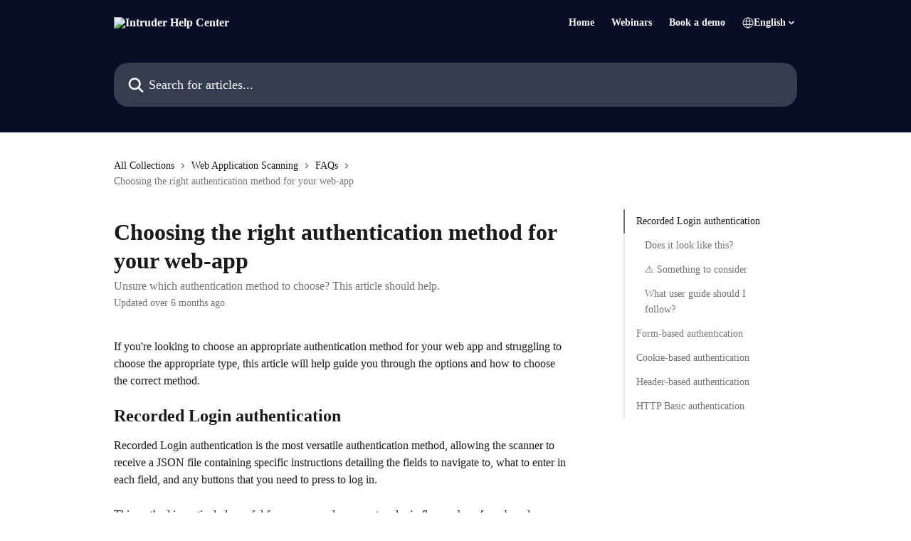

--- FILE ---
content_type: text/html; charset=utf-8
request_url: https://help.intruder.io/en/articles/7064446-choosing-the-right-authentication-method-for-your-web-app
body_size: 18939
content:
<!DOCTYPE html><html lang="en"><head><meta charSet="utf-8" data-next-head=""/><title data-next-head="">Choosing the right authentication method for your web-app | Intruder Help Center</title><meta property="og:title" content="Choosing the right authentication method for your web-app | Intruder Help Center" data-next-head=""/><meta name="twitter:title" content="Choosing the right authentication method for your web-app | Intruder Help Center" data-next-head=""/><meta property="og:description" content="Unsure which authentication method to choose? This article should help." data-next-head=""/><meta name="twitter:description" content="Unsure which authentication method to choose? This article should help." data-next-head=""/><meta name="description" content="Unsure which authentication method to choose? This article should help." data-next-head=""/><meta property="og:type" content="article" data-next-head=""/><meta name="robots" content="all" data-next-head=""/><meta name="viewport" content="width=device-width, initial-scale=1" data-next-head=""/><link href="https://intercom.help/intruder/assets/favicon" rel="icon" data-next-head=""/><link rel="canonical" href="https://help.intruder.io/en/articles/7064446-choosing-the-right-authentication-method-for-your-web-app" data-next-head=""/><link rel="alternate" href="https://help.intruder.io/en/articles/7064446-choosing-the-right-authentication-method-for-your-web-app" hrefLang="en" data-next-head=""/><link rel="alternate" href="https://help.intruder.io/en/articles/7064446-choosing-the-right-authentication-method-for-your-web-app" hrefLang="x-default" data-next-head=""/><link nonce="D2+GTUrPI93rjRG7PvImZlw4QO/oVynxGwDzl3ji9P4=" rel="preload" href="https://static.intercomassets.com/_next/static/css/3141721a1e975790.css" as="style"/><link nonce="D2+GTUrPI93rjRG7PvImZlw4QO/oVynxGwDzl3ji9P4=" rel="stylesheet" href="https://static.intercomassets.com/_next/static/css/3141721a1e975790.css" data-n-g=""/><link nonce="D2+GTUrPI93rjRG7PvImZlw4QO/oVynxGwDzl3ji9P4=" rel="preload" href="https://static.intercomassets.com/_next/static/css/478e7021f61ff7f6.css" as="style"/><link nonce="D2+GTUrPI93rjRG7PvImZlw4QO/oVynxGwDzl3ji9P4=" rel="stylesheet" href="https://static.intercomassets.com/_next/static/css/478e7021f61ff7f6.css"/><noscript data-n-css="D2+GTUrPI93rjRG7PvImZlw4QO/oVynxGwDzl3ji9P4="></noscript><script defer="" nonce="D2+GTUrPI93rjRG7PvImZlw4QO/oVynxGwDzl3ji9P4=" nomodule="" src="https://static.intercomassets.com/_next/static/chunks/polyfills-42372ed130431b0a.js"></script><script defer="" src="https://static.intercomassets.com/_next/static/chunks/4065.dc03f823da24a99e.js" nonce="D2+GTUrPI93rjRG7PvImZlw4QO/oVynxGwDzl3ji9P4="></script><script src="https://static.intercomassets.com/_next/static/chunks/webpack-d3c2ad680b6bebc6.js" nonce="D2+GTUrPI93rjRG7PvImZlw4QO/oVynxGwDzl3ji9P4=" defer=""></script><script src="https://static.intercomassets.com/_next/static/chunks/framework-1f1b8d38c1d86c61.js" nonce="D2+GTUrPI93rjRG7PvImZlw4QO/oVynxGwDzl3ji9P4=" defer=""></script><script src="https://static.intercomassets.com/_next/static/chunks/main-e24faf3b633b0eb4.js" nonce="D2+GTUrPI93rjRG7PvImZlw4QO/oVynxGwDzl3ji9P4=" defer=""></script><script src="https://static.intercomassets.com/_next/static/chunks/pages/_app-4836a2a3e79a3766.js" nonce="D2+GTUrPI93rjRG7PvImZlw4QO/oVynxGwDzl3ji9P4=" defer=""></script><script src="https://static.intercomassets.com/_next/static/chunks/d0502abb-aa607f45f5026044.js" nonce="D2+GTUrPI93rjRG7PvImZlw4QO/oVynxGwDzl3ji9P4=" defer=""></script><script src="https://static.intercomassets.com/_next/static/chunks/6190-ef428f6633b5a03f.js" nonce="D2+GTUrPI93rjRG7PvImZlw4QO/oVynxGwDzl3ji9P4=" defer=""></script><script src="https://static.intercomassets.com/_next/static/chunks/5729-6d79ddfe1353a77c.js" nonce="D2+GTUrPI93rjRG7PvImZlw4QO/oVynxGwDzl3ji9P4=" defer=""></script><script src="https://static.intercomassets.com/_next/static/chunks/2384-242e4a028ba58b01.js" nonce="D2+GTUrPI93rjRG7PvImZlw4QO/oVynxGwDzl3ji9P4=" defer=""></script><script src="https://static.intercomassets.com/_next/static/chunks/4835-9db7cd232aae5617.js" nonce="D2+GTUrPI93rjRG7PvImZlw4QO/oVynxGwDzl3ji9P4=" defer=""></script><script src="https://static.intercomassets.com/_next/static/chunks/2735-6fafbb9ff4abfca1.js" nonce="D2+GTUrPI93rjRG7PvImZlw4QO/oVynxGwDzl3ji9P4=" defer=""></script><script src="https://static.intercomassets.com/_next/static/chunks/pages/%5BhelpCenterIdentifier%5D/%5Blocale%5D/articles/%5BarticleSlug%5D-0426bb822f2fd459.js" nonce="D2+GTUrPI93rjRG7PvImZlw4QO/oVynxGwDzl3ji9P4=" defer=""></script><script src="https://static.intercomassets.com/_next/static/-CWjWTQvdPb6SB3S45uLC/_buildManifest.js" nonce="D2+GTUrPI93rjRG7PvImZlw4QO/oVynxGwDzl3ji9P4=" defer=""></script><script src="https://static.intercomassets.com/_next/static/-CWjWTQvdPb6SB3S45uLC/_ssgManifest.js" nonce="D2+GTUrPI93rjRG7PvImZlw4QO/oVynxGwDzl3ji9P4=" defer=""></script><meta name="sentry-trace" content="e04c8f45e5a8af89e261ebcfc7f81f80-83f38394c152ba47-0"/><meta name="baggage" content="sentry-environment=production,sentry-release=615059e7e8857b6056b131991cc50aec3a9a766c,sentry-public_key=187f842308a64dea9f1f64d4b1b9c298,sentry-trace_id=e04c8f45e5a8af89e261ebcfc7f81f80,sentry-org_id=2129,sentry-sampled=false,sentry-sample_rand=0.13035345300021617,sentry-sample_rate=0"/><style id="__jsx-462580832">:root{--body-bg: rgb(255, 255, 255);
--body-image: none;
--body-bg-rgb: 255, 255, 255;
--body-border: rgb(230, 230, 230);
--body-primary-color: #1a1a1a;
--body-secondary-color: #737373;
--body-reaction-bg: rgb(242, 242, 242);
--body-reaction-text-color: rgb(64, 64, 64);
--body-toc-active-border: #737373;
--body-toc-inactive-border: #f2f2f2;
--body-toc-inactive-color: #737373;
--body-toc-active-font-weight: 400;
--body-table-border: rgb(204, 204, 204);
--body-color: hsl(0, 0%, 0%);
--footer-bg: rgb(6, 13, 37);
--footer-image: none;
--footer-border: rgb(13, 28, 81);
--footer-color: hsl(0, 0%, 100%);
--header-bg: #060D25;
--header-image: none;
--header-color: #ffffff;
--collection-card-bg: rgb(245, 245, 245);
--collection-card-image: none;
--collection-card-color: hsl(226, 100%, 33%);
--card-bg: rgb(255, 255, 255);
--card-border-color: rgb(230, 230, 230);
--card-border-inner-radius: 15px;
--card-border-radius: 20px;
--card-shadow: 0 1px 2px 0 rgb(0 0 0 / 0.05);
--search-bar-border-radius: 20px;
--search-bar-width: 100%;
--ticket-blue-bg-color: #dce1f9;
--ticket-blue-text-color: #334bfa;
--ticket-green-bg-color: #d7efdc;
--ticket-green-text-color: #0f7134;
--ticket-orange-bg-color: #ffebdb;
--ticket-orange-text-color: #b24d00;
--ticket-red-bg-color: #ffdbdb;
--ticket-red-text-color: #df2020;
--header-height: 405px;
--header-subheader-background-color: #060D25;
--header-subheader-font-color: #ffffff;
--content-block-bg: none;
--content-block-image: linear-gradient(to bottom right, #DB55ED,#060D25,#060D25);
--content-block-color: hsl(0, 0%, 100%);
--content-block-button-bg: rgb(12, 42, 53);
--content-block-button-image: none;
--content-block-button-color: hsl(0, 0%, 100%);
--content-block-button-radius: 20px;
--primary-color: hsl(196, 63%, 13%);
--primary-color-alpha-10: hsla(196, 63%, 13%, 0.1);
--primary-color-alpha-60: hsla(196, 63%, 13%, 0.6);
--text-on-primary-color: #ffffff}</style><style id="__jsx-2179010651">:root{--font-family-primary: 'Roboto', 'Roboto Fallback'}</style><style id="__jsx-2143279725">:root{--font-family-secondary: 'Roboto', 'Roboto Fallback'}</style><style id="__jsx-cf6f0ea00fa5c760">.fade-background.jsx-cf6f0ea00fa5c760{background:radial-gradient(333.38%100%at 50%0%,rgba(var(--body-bg-rgb),0)0%,rgba(var(--body-bg-rgb),.00925356)11.67%,rgba(var(--body-bg-rgb),.0337355)21.17%,rgba(var(--body-bg-rgb),.0718242)28.85%,rgba(var(--body-bg-rgb),.121898)35.03%,rgba(var(--body-bg-rgb),.182336)40.05%,rgba(var(--body-bg-rgb),.251516)44.25%,rgba(var(--body-bg-rgb),.327818)47.96%,rgba(var(--body-bg-rgb),.409618)51.51%,rgba(var(--body-bg-rgb),.495297)55.23%,rgba(var(--body-bg-rgb),.583232)59.47%,rgba(var(--body-bg-rgb),.671801)64.55%,rgba(var(--body-bg-rgb),.759385)70.81%,rgba(var(--body-bg-rgb),.84436)78.58%,rgba(var(--body-bg-rgb),.9551)88.2%,rgba(var(--body-bg-rgb),1)100%),var(--header-image),var(--header-bg);background-size:cover;background-position-x:center}</style><style id="__jsx-27f84a20f81f6ce9">.table-of-contents::-webkit-scrollbar{width:8px}.table-of-contents::-webkit-scrollbar-thumb{background-color:#f2f2f2;border-radius:8px}</style><style id="__jsx-a49d9ef8a9865a27">.table_of_contents.jsx-a49d9ef8a9865a27{max-width:260px;min-width:260px}</style><style id="__jsx-62724fba150252e0">.related_articles section a{color:initial}</style><style id="__jsx-4bed0c08ce36899e">.article_body a:not(.intercom-h2b-button){color:var(--primary-color)}article a.intercom-h2b-button{background-color:var(--primary-color);border:0}.zendesk-article table{overflow-x:scroll!important;display:block!important;height:auto!important}.intercom-interblocks-unordered-nested-list ul,.intercom-interblocks-ordered-nested-list ol{margin-top:16px;margin-bottom:16px}.intercom-interblocks-unordered-nested-list ul .intercom-interblocks-unordered-nested-list ul,.intercom-interblocks-unordered-nested-list ul .intercom-interblocks-ordered-nested-list ol,.intercom-interblocks-ordered-nested-list ol .intercom-interblocks-ordered-nested-list ol,.intercom-interblocks-ordered-nested-list ol .intercom-interblocks-unordered-nested-list ul{margin-top:0;margin-bottom:0}.intercom-interblocks-image a:focus{outline-offset:3px}</style></head><body><div id="__next"><div dir="ltr" class="h-full w-full"><span class="hidden">Copyright 2023. Intercom Inc.

      Licensed under the Apache License, Version 2.0 (the &quot;License&quot;);
      you may not use this file except in compliance with the License.
      You may obtain a copy of the License at

          http://www.apache.org/licenses/LICENSE-2.0

      Unless required by applicable law or agreed to in writing, software
      distributed under the License is distributed on an &quot;AS IS&quot; BASIS,
      WITHOUT WARRANTIES OR CONDITIONS OF ANY KIND, either express or implied.
      See the License for the specific language governing permissions and
      limitations under the License.</span><span class="hidden">Copyright 2023. Intercom Inc.

      Licensed under the Apache License, Version 2.0 (the &quot;License&quot;);
      you may not use this file except in compliance with the License.
      You may obtain a copy of the License at

          http://www.apache.org/licenses/LICENSE-2.0

      Unless required by applicable law or agreed to in writing, software
      distributed under the License is distributed on an &quot;AS IS&quot; BASIS,
      WITHOUT WARRANTIES OR CONDITIONS OF ANY KIND, either express or implied.
      See the License for the specific language governing permissions and
      limitations under the License.</span><a href="#main-content" class="sr-only font-bold text-header-color focus:not-sr-only focus:absolute focus:left-4 focus:top-4 focus:z-50" aria-roledescription="Link, Press control-option-right-arrow to exit">Skip to main content</a><main class="header__lite"><header id="header" data-testid="header" class="jsx-cf6f0ea00fa5c760 flex flex-col text-header-color"><section class="relative flex w-full flex-col bg-header-subheader-background-color text-header-subheader-font-color pb-6"><div class="header__meta_wrapper flex justify-center px-5 pt-6 leading-none sm:px-10"><div class="flex items-center w-240" data-testid="subheader-container"><div class="mo__body header__site_name"><div class="header__logo"><a href="/en/"><img src="https://downloads.intercomcdn.com/i/o/23411/d9093e1044bbaf23fc7159e6/Intruder_logo_sideways713x203.png" height="203" alt="Intruder Help Center"/></a></div></div><div><div class="flex items-center font-semibold"><div class="flex items-center md:hidden" data-testid="small-screen-children"><button class="flex items-center border-none bg-transparent px-1.5" data-testid="hamburger-menu-button" aria-label="Open menu"><svg width="24" height="24" viewBox="0 0 16 16" xmlns="http://www.w3.org/2000/svg" class="fill-current"><path d="M1.86861 2C1.38889 2 1 2.3806 1 2.85008C1 3.31957 1.38889 3.70017 1.86861 3.70017H14.1314C14.6111 3.70017 15 3.31957 15 2.85008C15 2.3806 14.6111 2 14.1314 2H1.86861Z"></path><path d="M1 8C1 7.53051 1.38889 7.14992 1.86861 7.14992H14.1314C14.6111 7.14992 15 7.53051 15 8C15 8.46949 14.6111 8.85008 14.1314 8.85008H1.86861C1.38889 8.85008 1 8.46949 1 8Z"></path><path d="M1 13.1499C1 12.6804 1.38889 12.2998 1.86861 12.2998H14.1314C14.6111 12.2998 15 12.6804 15 13.1499C15 13.6194 14.6111 14 14.1314 14H1.86861C1.38889 14 1 13.6194 1 13.1499Z"></path></svg></button><div class="fixed right-0 top-0 z-50 h-full w-full hidden" data-testid="hamburger-menu"><div class="flex h-full w-full justify-end bg-black bg-opacity-30"><div class="flex h-fit w-full flex-col bg-white opacity-100 sm:h-full sm:w-1/2"><button class="text-body-font flex items-center self-end border-none bg-transparent pr-6 pt-6" data-testid="hamburger-menu-close-button" aria-label="Close menu"><svg width="24" height="24" viewBox="0 0 16 16" xmlns="http://www.w3.org/2000/svg"><path d="M3.5097 3.5097C3.84165 3.17776 4.37984 3.17776 4.71178 3.5097L7.99983 6.79775L11.2879 3.5097C11.6198 3.17776 12.158 3.17776 12.49 3.5097C12.8219 3.84165 12.8219 4.37984 12.49 4.71178L9.20191 7.99983L12.49 11.2879C12.8219 11.6198 12.8219 12.158 12.49 12.49C12.158 12.8219 11.6198 12.8219 11.2879 12.49L7.99983 9.20191L4.71178 12.49C4.37984 12.8219 3.84165 12.8219 3.5097 12.49C3.17776 12.158 3.17776 11.6198 3.5097 11.2879L6.79775 7.99983L3.5097 4.71178C3.17776 4.37984 3.17776 3.84165 3.5097 3.5097Z"></path></svg></button><nav class="flex flex-col pl-4 text-black"><a target="_blank" rel="noopener noreferrer" href="https://www.intruder.io/" class="mx-5 mb-5 text-md no-underline hover:opacity-80 md:mx-3 md:my-0 md:text-base" data-testid="header-link-0">Home</a><a target="_blank" rel="noopener noreferrer" href="https://www.intruder.io/webinars" class="mx-5 mb-5 text-md no-underline hover:opacity-80 md:mx-3 md:my-0 md:text-base" data-testid="header-link-1">Webinars</a><a target="_blank" rel="noopener noreferrer" href="https://www.intruder.io/get-demo?utm_source=intercom&amp;utm_medium=referral&amp;utm_campaign=meeting_chat" class="mx-5 mb-5 text-md no-underline hover:opacity-80 md:mx-3 md:my-0 md:text-base" data-testid="header-link-2">Book a demo</a><div class="relative cursor-pointer has-[:focus]:outline"><select class="peer absolute z-10 block h-6 w-full cursor-pointer opacity-0 md:text-base" aria-label="Change language" id="language-selector"><option value="/en/articles/7064446-choosing-the-right-authentication-method-for-your-web-app" class="text-black" selected="">English</option></select><div class="mb-10 ml-5 flex items-center gap-1 text-md hover:opacity-80 peer-hover:opacity-80 md:m-0 md:ml-3 md:text-base" aria-hidden="true"><svg id="locale-picker-globe" width="16" height="16" viewBox="0 0 16 16" fill="none" xmlns="http://www.w3.org/2000/svg" class="shrink-0" aria-hidden="true"><path d="M8 15C11.866 15 15 11.866 15 8C15 4.13401 11.866 1 8 1C4.13401 1 1 4.13401 1 8C1 11.866 4.13401 15 8 15Z" stroke="currentColor" stroke-linecap="round" stroke-linejoin="round"></path><path d="M8 15C9.39949 15 10.534 11.866 10.534 8C10.534 4.13401 9.39949 1 8 1C6.60051 1 5.466 4.13401 5.466 8C5.466 11.866 6.60051 15 8 15Z" stroke="currentColor" stroke-linecap="round" stroke-linejoin="round"></path><path d="M1.448 5.75989H14.524" stroke="currentColor" stroke-linecap="round" stroke-linejoin="round"></path><path d="M1.448 10.2402H14.524" stroke="currentColor" stroke-linecap="round" stroke-linejoin="round"></path></svg>English<svg id="locale-picker-arrow" width="16" height="16" viewBox="0 0 16 16" fill="none" xmlns="http://www.w3.org/2000/svg" class="shrink-0" aria-hidden="true"><path d="M5 6.5L8.00093 9.5L11 6.50187" stroke="currentColor" stroke-width="1.5" stroke-linecap="round" stroke-linejoin="round"></path></svg></div></div></nav></div></div></div></div><nav class="hidden items-center md:flex" data-testid="large-screen-children"><a target="_blank" rel="noopener noreferrer" href="https://www.intruder.io/" class="mx-5 mb-5 text-md no-underline hover:opacity-80 md:mx-3 md:my-0 md:text-base" data-testid="header-link-0">Home</a><a target="_blank" rel="noopener noreferrer" href="https://www.intruder.io/webinars" class="mx-5 mb-5 text-md no-underline hover:opacity-80 md:mx-3 md:my-0 md:text-base" data-testid="header-link-1">Webinars</a><a target="_blank" rel="noopener noreferrer" href="https://www.intruder.io/get-demo?utm_source=intercom&amp;utm_medium=referral&amp;utm_campaign=meeting_chat" class="mx-5 mb-5 text-md no-underline hover:opacity-80 md:mx-3 md:my-0 md:text-base" data-testid="header-link-2">Book a demo</a><div class="relative cursor-pointer has-[:focus]:outline"><select class="peer absolute z-10 block h-6 w-full cursor-pointer opacity-0 md:text-base" aria-label="Change language" id="language-selector"><option value="/en/articles/7064446-choosing-the-right-authentication-method-for-your-web-app" class="text-black" selected="">English</option></select><div class="mb-10 ml-5 flex items-center gap-1 text-md hover:opacity-80 peer-hover:opacity-80 md:m-0 md:ml-3 md:text-base" aria-hidden="true"><svg id="locale-picker-globe" width="16" height="16" viewBox="0 0 16 16" fill="none" xmlns="http://www.w3.org/2000/svg" class="shrink-0" aria-hidden="true"><path d="M8 15C11.866 15 15 11.866 15 8C15 4.13401 11.866 1 8 1C4.13401 1 1 4.13401 1 8C1 11.866 4.13401 15 8 15Z" stroke="currentColor" stroke-linecap="round" stroke-linejoin="round"></path><path d="M8 15C9.39949 15 10.534 11.866 10.534 8C10.534 4.13401 9.39949 1 8 1C6.60051 1 5.466 4.13401 5.466 8C5.466 11.866 6.60051 15 8 15Z" stroke="currentColor" stroke-linecap="round" stroke-linejoin="round"></path><path d="M1.448 5.75989H14.524" stroke="currentColor" stroke-linecap="round" stroke-linejoin="round"></path><path d="M1.448 10.2402H14.524" stroke="currentColor" stroke-linecap="round" stroke-linejoin="round"></path></svg>English<svg id="locale-picker-arrow" width="16" height="16" viewBox="0 0 16 16" fill="none" xmlns="http://www.w3.org/2000/svg" class="shrink-0" aria-hidden="true"><path d="M5 6.5L8.00093 9.5L11 6.50187" stroke="currentColor" stroke-width="1.5" stroke-linecap="round" stroke-linejoin="round"></path></svg></div></div></nav></div></div></div></div></section><div class="jsx-cf6f0ea00fa5c760 relative flex grow flex-col mb-9 bg-header-bg bg-header-image bg-cover bg-center pb-9 pt-6"><div id="sr-announcement" aria-live="polite" class="jsx-cf6f0ea00fa5c760 sr-only"></div><div class="jsx-cf6f0ea00fa5c760 flex h-full flex-col items-center marker:shrink-0"><section class="relative mx-5 flex h-full w-full flex-col items-center px-5 sm:px-10"><div class="flex h-full max-w-full flex-col w-240 justify-center" data-testid="main-header-container"><div id="search-bar" class="relative w-full"><form action="/en/" autoComplete="off"><div class="flex w-full flex-col items-center"><div class="relative flex w-full sm:w-search-bar"><label for="search-input" class="sr-only">Search for articles...</label><input id="search-input" type="text" autoComplete="off" class="peer w-full rounded-search-bar border border-black-alpha-8 bg-white-alpha-20 p-4 ps-12 font-secondary text-lg text-header-color shadow-search-bar outline-none transition ease-linear placeholder:text-header-color hover:bg-white-alpha-27 hover:shadow-search-bar-hover focus:border-transparent focus:bg-white focus:text-black-10 focus:shadow-search-bar-focused placeholder:focus:text-black-45" placeholder="Search for articles..." name="q" aria-label="Search for articles..." value=""/><div class="absolute inset-y-0 start-0 flex items-center fill-header-color peer-focus-visible:fill-black-45 pointer-events-none ps-5"><svg width="22" height="21" viewBox="0 0 22 21" xmlns="http://www.w3.org/2000/svg" class="fill-inherit" aria-hidden="true"><path fill-rule="evenodd" clip-rule="evenodd" d="M3.27485 8.7001C3.27485 5.42781 5.92757 2.7751 9.19985 2.7751C12.4721 2.7751 15.1249 5.42781 15.1249 8.7001C15.1249 11.9724 12.4721 14.6251 9.19985 14.6251C5.92757 14.6251 3.27485 11.9724 3.27485 8.7001ZM9.19985 0.225098C4.51924 0.225098 0.724854 4.01948 0.724854 8.7001C0.724854 13.3807 4.51924 17.1751 9.19985 17.1751C11.0802 17.1751 12.8176 16.5627 14.2234 15.5265L19.0981 20.4013C19.5961 20.8992 20.4033 20.8992 20.9013 20.4013C21.3992 19.9033 21.3992 19.0961 20.9013 18.5981L16.0264 13.7233C17.0625 12.3176 17.6749 10.5804 17.6749 8.7001C17.6749 4.01948 13.8805 0.225098 9.19985 0.225098Z"></path></svg></div></div></div></form></div></div></section></div></div></header><div class="z-1 flex shrink-0 grow basis-auto justify-center px-5 sm:px-10"><section data-testid="main-content" id="main-content" class="max-w-full w-240"><section data-testid="article-section" class="section section__article"><div class="flex-row-reverse justify-between flex"><div class="jsx-a49d9ef8a9865a27 w-61 sticky top-8 ml-7 max-w-61 self-start max-lg:hidden mt-16"><div class="jsx-27f84a20f81f6ce9 table-of-contents max-h-[calc(100vh-96px)] overflow-y-auto rounded-2xl text-body-primary-color hover:text-primary max-lg:border max-lg:border-solid max-lg:border-body-border max-lg:shadow-solid-1"><div data-testid="toc-dropdown" class="jsx-27f84a20f81f6ce9 hidden cursor-pointer justify-between border-b max-lg:flex max-lg:flex-row max-lg:border-x-0 max-lg:border-t-0 max-lg:border-solid max-lg:border-b-body-border"><div class="jsx-27f84a20f81f6ce9 my-2 max-lg:pl-4">Table of contents</div><div class="jsx-27f84a20f81f6ce9 "><svg class="ml-2 mr-4 mt-3 transition-transform" transform="rotate(180)" width="16" height="16" fill="none" xmlns="http://www.w3.org/2000/svg"><path fill-rule="evenodd" clip-rule="evenodd" d="M3.93353 5.93451C4.24595 5.62209 4.75248 5.62209 5.0649 5.93451L7.99922 8.86882L10.9335 5.93451C11.246 5.62209 11.7525 5.62209 12.0649 5.93451C12.3773 6.24693 12.3773 6.75346 12.0649 7.06588L8.5649 10.5659C8.25249 10.8783 7.74595 10.8783 7.43353 10.5659L3.93353 7.06588C3.62111 6.75346 3.62111 6.24693 3.93353 5.93451Z" fill="currentColor"></path></svg></div></div><div data-testid="toc-body" class="jsx-27f84a20f81f6ce9 my-2"><section data-testid="toc-section-0" class="jsx-27f84a20f81f6ce9 flex border-y-0 border-e-0 border-s-2 border-solid py-1.5 max-lg:border-none border-body-toc-active-border px-4"><a id="#h_affdd490ed" href="#h_affdd490ed" data-testid="toc-link-0" class="jsx-27f84a20f81f6ce9 w-full no-underline hover:text-body-primary-color max-lg:inline-block max-lg:text-body-primary-color max-lg:hover:text-primary lg:text-base font-toc-active text-body-primary-color"></a></section><section data-testid="toc-section-1" class="jsx-27f84a20f81f6ce9 flex border-y-0 border-e-0 border-s-2 border-solid py-1.5 max-lg:border-none px-7"><a id="#h_79a01d706e" href="#h_79a01d706e" data-testid="toc-link-1" class="jsx-27f84a20f81f6ce9 w-full no-underline hover:text-body-primary-color max-lg:inline-block max-lg:text-body-primary-color max-lg:hover:text-primary lg:text-base text-body-toc-inactive-color"></a></section><section data-testid="toc-section-2" class="jsx-27f84a20f81f6ce9 flex border-y-0 border-e-0 border-s-2 border-solid py-1.5 max-lg:border-none px-7"><a id="#h_891948aff4" href="#h_891948aff4" data-testid="toc-link-2" class="jsx-27f84a20f81f6ce9 w-full no-underline hover:text-body-primary-color max-lg:inline-block max-lg:text-body-primary-color max-lg:hover:text-primary lg:text-base text-body-toc-inactive-color"></a></section><section data-testid="toc-section-3" class="jsx-27f84a20f81f6ce9 flex border-y-0 border-e-0 border-s-2 border-solid py-1.5 max-lg:border-none px-7"><a id="#h_d94b09ae33" href="#h_d94b09ae33" data-testid="toc-link-3" class="jsx-27f84a20f81f6ce9 w-full no-underline hover:text-body-primary-color max-lg:inline-block max-lg:text-body-primary-color max-lg:hover:text-primary lg:text-base text-body-toc-inactive-color"></a></section><section data-testid="toc-section-4" class="jsx-27f84a20f81f6ce9 flex border-y-0 border-e-0 border-s-2 border-solid py-1.5 max-lg:border-none px-4"><a id="#h_321e0559e6" href="#h_321e0559e6" data-testid="toc-link-4" class="jsx-27f84a20f81f6ce9 w-full no-underline hover:text-body-primary-color max-lg:inline-block max-lg:text-body-primary-color max-lg:hover:text-primary lg:text-base text-body-toc-inactive-color"></a></section><section data-testid="toc-section-5" class="jsx-27f84a20f81f6ce9 flex border-y-0 border-e-0 border-s-2 border-solid py-1.5 max-lg:border-none px-4"><a id="#h_a985c6078d" href="#h_a985c6078d" data-testid="toc-link-5" class="jsx-27f84a20f81f6ce9 w-full no-underline hover:text-body-primary-color max-lg:inline-block max-lg:text-body-primary-color max-lg:hover:text-primary lg:text-base text-body-toc-inactive-color"></a></section><section data-testid="toc-section-6" class="jsx-27f84a20f81f6ce9 flex border-y-0 border-e-0 border-s-2 border-solid py-1.5 max-lg:border-none px-4"><a id="#h_0ddf55467e" href="#h_0ddf55467e" data-testid="toc-link-6" class="jsx-27f84a20f81f6ce9 w-full no-underline hover:text-body-primary-color max-lg:inline-block max-lg:text-body-primary-color max-lg:hover:text-primary lg:text-base text-body-toc-inactive-color"></a></section><section data-testid="toc-section-7" class="jsx-27f84a20f81f6ce9 flex border-y-0 border-e-0 border-s-2 border-solid py-1.5 max-lg:border-none px-4"><a id="#h_9ea19d8770" href="#h_9ea19d8770" data-testid="toc-link-7" class="jsx-27f84a20f81f6ce9 w-full no-underline hover:text-body-primary-color max-lg:inline-block max-lg:text-body-primary-color max-lg:hover:text-primary lg:text-base text-body-toc-inactive-color"></a></section></div></div></div><div class="relative z-3 w-full lg:max-w-160 "><div class="flex pb-6 max-md:pb-2 lg:max-w-160"><div tabindex="-1" class="focus:outline-none"><div class="flex flex-wrap items-baseline pb-4 text-base" tabindex="0" role="navigation" aria-label="Breadcrumb"><a href="/en/" class="pr-2 text-body-primary-color no-underline hover:text-body-secondary-color">All Collections</a><div class="pr-2" aria-hidden="true"><svg width="6" height="10" viewBox="0 0 6 10" class="block h-2 w-2 fill-body-secondary-color rtl:rotate-180" xmlns="http://www.w3.org/2000/svg"><path fill-rule="evenodd" clip-rule="evenodd" d="M0.648862 0.898862C0.316916 1.23081 0.316916 1.769 0.648862 2.10094L3.54782 4.9999L0.648862 7.89886C0.316916 8.23081 0.316917 8.769 0.648862 9.10094C0.980808 9.43289 1.519 9.43289 1.85094 9.10094L5.35094 5.60094C5.68289 5.269 5.68289 4.73081 5.35094 4.39886L1.85094 0.898862C1.519 0.566916 0.980807 0.566916 0.648862 0.898862Z"></path></svg></div><a href="https://help.intruder.io/en/collections/3382776-web-application-scanning" class="pr-2 text-body-primary-color no-underline hover:text-body-secondary-color" data-testid="breadcrumb-0">Web Application Scanning</a><div class="pr-2" aria-hidden="true"><svg width="6" height="10" viewBox="0 0 6 10" class="block h-2 w-2 fill-body-secondary-color rtl:rotate-180" xmlns="http://www.w3.org/2000/svg"><path fill-rule="evenodd" clip-rule="evenodd" d="M0.648862 0.898862C0.316916 1.23081 0.316916 1.769 0.648862 2.10094L3.54782 4.9999L0.648862 7.89886C0.316916 8.23081 0.316917 8.769 0.648862 9.10094C0.980808 9.43289 1.519 9.43289 1.85094 9.10094L5.35094 5.60094C5.68289 5.269 5.68289 4.73081 5.35094 4.39886L1.85094 0.898862C1.519 0.566916 0.980807 0.566916 0.648862 0.898862Z"></path></svg></div><a href="https://help.intruder.io/en/collections/3928461-faqs" class="pr-2 text-body-primary-color no-underline hover:text-body-secondary-color" data-testid="breadcrumb-1">FAQs</a><div class="pr-2" aria-hidden="true"><svg width="6" height="10" viewBox="0 0 6 10" class="block h-2 w-2 fill-body-secondary-color rtl:rotate-180" xmlns="http://www.w3.org/2000/svg"><path fill-rule="evenodd" clip-rule="evenodd" d="M0.648862 0.898862C0.316916 1.23081 0.316916 1.769 0.648862 2.10094L3.54782 4.9999L0.648862 7.89886C0.316916 8.23081 0.316917 8.769 0.648862 9.10094C0.980808 9.43289 1.519 9.43289 1.85094 9.10094L5.35094 5.60094C5.68289 5.269 5.68289 4.73081 5.35094 4.39886L1.85094 0.898862C1.519 0.566916 0.980807 0.566916 0.648862 0.898862Z"></path></svg></div><div class="text-body-secondary-color">Choosing the right authentication method for your web-app</div></div></div></div><div class=""><div class="article intercom-force-break"><div class="mb-10 max-lg:mb-6"><div class="flex flex-col gap-4"><div class="flex flex-col"><h1 class="mb-1 font-primary text-2xl font-bold leading-10 text-body-primary-color">Choosing the right authentication method for your web-app</h1><div class="text-md font-normal leading-normal text-body-secondary-color"><p>Unsure which authentication method to choose? This article should help.</p></div></div><div class="avatar"><div class="avatar__info -mt-0.5 text-base"><span class="text-body-secondary-color"> <!-- -->Updated over 6 months ago</span></div></div></div></div><div class="jsx-4bed0c08ce36899e flex-col"><div class="jsx-4bed0c08ce36899e mb-7 ml-0 text-md max-messenger:mb-6 lg:hidden"><div class="jsx-27f84a20f81f6ce9 table-of-contents max-h-[calc(100vh-96px)] overflow-y-auto rounded-2xl text-body-primary-color hover:text-primary max-lg:border max-lg:border-solid max-lg:border-body-border max-lg:shadow-solid-1"><div data-testid="toc-dropdown" class="jsx-27f84a20f81f6ce9 hidden cursor-pointer justify-between border-b max-lg:flex max-lg:flex-row max-lg:border-x-0 max-lg:border-t-0 max-lg:border-solid max-lg:border-b-body-border border-b-0"><div class="jsx-27f84a20f81f6ce9 my-2 max-lg:pl-4">Table of contents</div><div class="jsx-27f84a20f81f6ce9 "><svg class="ml-2 mr-4 mt-3 transition-transform" transform="" width="16" height="16" fill="none" xmlns="http://www.w3.org/2000/svg"><path fill-rule="evenodd" clip-rule="evenodd" d="M3.93353 5.93451C4.24595 5.62209 4.75248 5.62209 5.0649 5.93451L7.99922 8.86882L10.9335 5.93451C11.246 5.62209 11.7525 5.62209 12.0649 5.93451C12.3773 6.24693 12.3773 6.75346 12.0649 7.06588L8.5649 10.5659C8.25249 10.8783 7.74595 10.8783 7.43353 10.5659L3.93353 7.06588C3.62111 6.75346 3.62111 6.24693 3.93353 5.93451Z" fill="currentColor"></path></svg></div></div><div data-testid="toc-body" class="jsx-27f84a20f81f6ce9 hidden my-2"><section data-testid="toc-section-0" class="jsx-27f84a20f81f6ce9 flex border-y-0 border-e-0 border-s-2 border-solid py-1.5 max-lg:border-none border-body-toc-active-border px-4"><a id="#h_affdd490ed" href="#h_affdd490ed" data-testid="toc-link-0" class="jsx-27f84a20f81f6ce9 w-full no-underline hover:text-body-primary-color max-lg:inline-block max-lg:text-body-primary-color max-lg:hover:text-primary lg:text-base font-toc-active text-body-primary-color"></a></section><section data-testid="toc-section-1" class="jsx-27f84a20f81f6ce9 flex border-y-0 border-e-0 border-s-2 border-solid py-1.5 max-lg:border-none px-7"><a id="#h_79a01d706e" href="#h_79a01d706e" data-testid="toc-link-1" class="jsx-27f84a20f81f6ce9 w-full no-underline hover:text-body-primary-color max-lg:inline-block max-lg:text-body-primary-color max-lg:hover:text-primary lg:text-base text-body-toc-inactive-color"></a></section><section data-testid="toc-section-2" class="jsx-27f84a20f81f6ce9 flex border-y-0 border-e-0 border-s-2 border-solid py-1.5 max-lg:border-none px-7"><a id="#h_891948aff4" href="#h_891948aff4" data-testid="toc-link-2" class="jsx-27f84a20f81f6ce9 w-full no-underline hover:text-body-primary-color max-lg:inline-block max-lg:text-body-primary-color max-lg:hover:text-primary lg:text-base text-body-toc-inactive-color"></a></section><section data-testid="toc-section-3" class="jsx-27f84a20f81f6ce9 flex border-y-0 border-e-0 border-s-2 border-solid py-1.5 max-lg:border-none px-7"><a id="#h_d94b09ae33" href="#h_d94b09ae33" data-testid="toc-link-3" class="jsx-27f84a20f81f6ce9 w-full no-underline hover:text-body-primary-color max-lg:inline-block max-lg:text-body-primary-color max-lg:hover:text-primary lg:text-base text-body-toc-inactive-color"></a></section><section data-testid="toc-section-4" class="jsx-27f84a20f81f6ce9 flex border-y-0 border-e-0 border-s-2 border-solid py-1.5 max-lg:border-none px-4"><a id="#h_321e0559e6" href="#h_321e0559e6" data-testid="toc-link-4" class="jsx-27f84a20f81f6ce9 w-full no-underline hover:text-body-primary-color max-lg:inline-block max-lg:text-body-primary-color max-lg:hover:text-primary lg:text-base text-body-toc-inactive-color"></a></section><section data-testid="toc-section-5" class="jsx-27f84a20f81f6ce9 flex border-y-0 border-e-0 border-s-2 border-solid py-1.5 max-lg:border-none px-4"><a id="#h_a985c6078d" href="#h_a985c6078d" data-testid="toc-link-5" class="jsx-27f84a20f81f6ce9 w-full no-underline hover:text-body-primary-color max-lg:inline-block max-lg:text-body-primary-color max-lg:hover:text-primary lg:text-base text-body-toc-inactive-color"></a></section><section data-testid="toc-section-6" class="jsx-27f84a20f81f6ce9 flex border-y-0 border-e-0 border-s-2 border-solid py-1.5 max-lg:border-none px-4"><a id="#h_0ddf55467e" href="#h_0ddf55467e" data-testid="toc-link-6" class="jsx-27f84a20f81f6ce9 w-full no-underline hover:text-body-primary-color max-lg:inline-block max-lg:text-body-primary-color max-lg:hover:text-primary lg:text-base text-body-toc-inactive-color"></a></section><section data-testid="toc-section-7" class="jsx-27f84a20f81f6ce9 flex border-y-0 border-e-0 border-s-2 border-solid py-1.5 max-lg:border-none px-4"><a id="#h_9ea19d8770" href="#h_9ea19d8770" data-testid="toc-link-7" class="jsx-27f84a20f81f6ce9 w-full no-underline hover:text-body-primary-color max-lg:inline-block max-lg:text-body-primary-color max-lg:hover:text-primary lg:text-base text-body-toc-inactive-color"></a></section></div></div></div><div class="jsx-4bed0c08ce36899e article_body"><article class="jsx-4bed0c08ce36899e "><div class="intercom-interblocks-paragraph no-margin intercom-interblocks-align-left"><p>If you&#x27;re looking to choose an appropriate authentication method for your web app and struggling to choose the appropriate type, this article will help guide you through the options and how to choose the correct method.</p></div><div class="intercom-interblocks-paragraph no-margin intercom-interblocks-align-left"><p> </p></div><div class="intercom-interblocks-heading intercom-interblocks-align-left"><h1 id="h_affdd490ed">Recorded Login authentication</h1></div><div class="intercom-interblocks-paragraph no-margin intercom-interblocks-align-left"><p>Recorded Login authentication is the most versatile authentication method, allowing the scanner to receive a JSON file containing specific instructions detailing the fields to navigate to, what to enter in each field, and any buttons that you need to press to log in.</p></div><div class="intercom-interblocks-paragraph no-margin intercom-interblocks-align-left"><p> </p></div><div class="intercom-interblocks-paragraph no-margin intercom-interblocks-align-left"><p>This method is particularly useful for more complex or custom login flows where form-based or cookie-based authentication isn’t enough. It works well with login pages that include JavaScript rendering, dynamic content, or other interaction elements that traditional methods may not support.</p></div><div class="intercom-interblocks-paragraph no-margin intercom-interblocks-align-left"><p> </p></div><div class="intercom-interblocks-subheading intercom-interblocks-align-left"><h2 id="h_79a01d706e">Does it look like this?</h2></div><div class="intercom-interblocks-image intercom-interblocks-align-center"><a href="https://downloads.intercomcdn.com/i/o/yez6ce5n/1623020910/5973becb5d6bb977af08fbecffe8/image.png?expires=1769261400&amp;signature=943cc6baf47b41cb4193df18da18c28ba23176e2869ad41e9dd968f2a244de0f&amp;req=dSYlFcl8nYheWfMW1HO4zW9sB9EVYE7P8%2FyFGNylK8shN%2FUAWBjxDr8hkh7Z%0AQnO%2BwriBle9c%2BfA%2B4wg%3D%0A" target="_blank" rel="noreferrer nofollow noopener"><img src="https://downloads.intercomcdn.com/i/o/yez6ce5n/1623020910/5973becb5d6bb977af08fbecffe8/image.png?expires=1769261400&amp;signature=943cc6baf47b41cb4193df18da18c28ba23176e2869ad41e9dd968f2a244de0f&amp;req=dSYlFcl8nYheWfMW1HO4zW9sB9EVYE7P8%2FyFGNylK8shN%2FUAWBjxDr8hkh7Z%0AQnO%2BwriBle9c%2BfA%2B4wg%3D%0A" width="459" height="436" style="width:300px"/></a></div><div class="intercom-interblocks-paragraph no-margin intercom-interblocks-align-left"><p> </p></div><div class="intercom-interblocks-paragraph no-margin intercom-interblocks-align-left"><p>If your login requires JavaScript-rendered forms, uses dynamic field names, or involves interacting with buttons or fields that are not immediately visible on page load, then this method is likely the best fit.</p></div><div class="intercom-interblocks-paragraph no-margin intercom-interblocks-align-left"><p> </p></div><div class="intercom-interblocks-paragraph no-margin intercom-interblocks-align-left"><p>For example, in the screenshot above, this page is the first of two pages that appear, and only the email is entered on the first page.</p></div><div class="intercom-interblocks-paragraph no-margin intercom-interblocks-align-left"><p> </p></div><div class="intercom-interblocks-paragraph no-margin intercom-interblocks-align-left"><p> </p></div><div class="intercom-interblocks-subheading intercom-interblocks-align-left"><h2 id="h_891948aff4">⚠️ Something to consider</h2></div><div class="intercom-interblocks-unordered-nested-list"><ul><li><div class="intercom-interblocks-paragraph no-margin intercom-interblocks-align-left"><p>Recorded Logins require precise instructions to succeed. If the structure of the login page changes frequently, or if login requires unpredictable steps (e.g., MFA, CAPTCHA), you may need to ensure you regularly update the recording.</p></div></li><li><div class="intercom-interblocks-paragraph no-margin intercom-interblocks-align-left"><p>If MFA is enabled, you may need to exempt the scanner IP range or create a dedicated user with MFA disabled.</p></div></li></ul></div><div class="intercom-interblocks-paragraph no-margin intercom-interblocks-align-left"><p> </p></div><div class="intercom-interblocks-paragraph no-margin intercom-interblocks-align-left"><p> </p></div><div class="intercom-interblocks-subheading intercom-interblocks-align-left"><h2 id="h_d94b09ae33">What user guide should I follow?</h2></div><div class="intercom-interblocks-paragraph no-margin intercom-interblocks-align-left"><p>You can find the full instructions for setting up Recorded Login authentication, including how to create and upload the necessary JSON file, here: <a href="https://help.intruder.io/en/articles/8540752-how-to-add-a-recorded-login" rel="nofollow noopener noreferrer" target="_blank">Recorded Login Authentication Guide</a></p></div><div class="intercom-interblocks-paragraph no-margin intercom-interblocks-align-left"><p> </p></div><div class="intercom-interblocks-horizontal-rule"><hr/></div><div class="intercom-interblocks-paragraph no-margin intercom-interblocks-align-left"><p> </p></div><div class="intercom-interblocks-paragraph no-margin intercom-interblocks-align-left"><p> </p></div><div class="intercom-interblocks-heading intercom-interblocks-align-left"><h1 id="h_321e0559e6">Form-based authentication</h1></div><div class="intercom-interblocks-paragraph no-margin intercom-interblocks-align-left"><p>Most web applications use form-based authentication for their users. This will usually have a username field, a password field and a login button.</p></div><div class="intercom-interblocks-paragraph no-margin intercom-interblocks-align-left"><p> </p></div><div class="intercom-interblocks-subheading3 intercom-interblocks-align-left"><h3 id="h_3ef2237499">Does it look like this?</h3></div><div class="intercom-interblocks-paragraph no-margin intercom-interblocks-align-left"><p> </p></div><div class="intercom-interblocks-image intercom-interblocks-align-center"><a href="https://downloads.intercomcdn.com/i/o/686917449/5380eaf1efe4da0f60f4af4a/image.png?expires=1769261400&amp;signature=a96ef816be5a2316a2d8038945c0cb2f3e2f02a7cfbbbace718fd2c292032e5a&amp;req=cighH8h5mYVWFb4f3HP0gNaUj8vu4avJpfdfgLiQ7c3vp6SuaZ1tUTpRrdkf%0A6pnSZxQra7xgZO2nJQ%3D%3D%0A" target="_blank" rel="noreferrer nofollow noopener"><img src="https://downloads.intercomcdn.com/i/o/686917449/5380eaf1efe4da0f60f4af4a/image.png?expires=1769261400&amp;signature=a96ef816be5a2316a2d8038945c0cb2f3e2f02a7cfbbbace718fd2c292032e5a&amp;req=cighH8h5mYVWFb4f3HP0gNaUj8vu4avJpfdfgLiQ7c3vp6SuaZ1tUTpRrdkf%0A6pnSZxQra7xgZO2nJQ%3D%3D%0A" width="513" height="688" style="width:300px"/></a></div><div class="intercom-interblocks-paragraph no-margin intercom-interblocks-align-left"><p> </p></div><div class="intercom-interblocks-subheading3 intercom-interblocks-align-left"><h3 id="h_9acc39a931">⚠️ Something to consider...</h3></div><div class="intercom-interblocks-paragraph no-margin intercom-interblocks-align-left"><p>However, there are a number of things to consider before moving ahead with this. </p></div><div class="intercom-interblocks-unordered-nested-list"><ul><li><div class="intercom-interblocks-paragraph no-margin intercom-interblocks-align-left"><p>If the authentication using the form <i>makes calls or requests to another domain</i> <i>o</i>r <i>requires JavaScript to make API</i> <i>calls</i>, you&#x27;ll need to <b>use another method</b>, most likely <a href="https://help.intruder.io/en/articles/6050539-session-cookie-authentication">Session Cookie Authentication</a></p></div></li><li><div class="intercom-interblocks-paragraph no-margin intercom-interblocks-align-left"><p>If the authentication flow requires an additional step such as completing a CAPTCHA test, multi-factor authentication or other user verification steps, you&#x27;ll need to authorise our <a href="https://help.intruder.io/en/articles/1635683-what-ips-do-i-need-to-add-to-my-whitelist-allowlist">Intruder scanner IP range</a> or the user account that you&#x27;ve configured to <b>bypass these steps.</b></p></div></li><li><div class="intercom-interblocks-paragraph no-margin intercom-interblocks-align-left"><p>If your authentication involves SSO or a login redirect then you&#x27;ll need to <b>an alternative method</b> such as <a href="https://help.intruder.io/en/articles/6050539-session-cookie-authentication">Session Cookie Authentication</a></p></div></li></ul></div><div class="intercom-interblocks-paragraph no-margin intercom-interblocks-align-left"><p> </p></div><div class="intercom-interblocks-paragraph no-margin intercom-interblocks-align-left"><p>If, after running a scan, it looks as though the authentication has been unsuccessful, we&#x27;d recommend giving one of the other methods a go (so long as there&#x27;s built-in support for it):</p></div><div class="intercom-interblocks-unordered-nested-list"><ul><li><div class="intercom-interblocks-paragraph no-margin intercom-interblocks-align-left"><p><a href="https://help.intruder.io/en/articles/6050539-session-cookie-authentication">Cookie-Based Authentication</a></p></div></li><li><div class="intercom-interblocks-paragraph no-margin intercom-interblocks-align-left"><p><a href="https://help.intruder.io/en/articles/6050536-header-authentication">Header-Based Authentication</a></p></div></li><li><div class="intercom-interblocks-paragraph no-margin intercom-interblocks-align-left"><p><a href="https://help.intruder.io/en/articles/6050535-http-authentication">HTTP (Basic/Digest/NTLM) Authentication</a></p></div></li></ul></div><div class="intercom-interblocks-paragraph no-margin intercom-interblocks-align-left"><p> </p></div><div class="intercom-interblocks-subheading3 intercom-interblocks-align-left"><h3 id="h_1dff59fc34">What user guide should I follow?</h3></div><div class="intercom-interblocks-paragraph no-margin intercom-interblocks-align-left"><p>If none of the above applies and form-based is the right option for your web-app, we&#x27;d would recommend following the steps in this article: <b><a href="https://help.intruder.io/en/articles/6050528-form-based-authentication">Form Based Authentication</a></b>.</p></div><div class="intercom-interblocks-paragraph no-margin intercom-interblocks-align-left"><p> </p></div><div class="intercom-interblocks-horizontal-rule"><hr/></div><div class="intercom-interblocks-paragraph no-margin intercom-interblocks-align-left"><p> </p></div><div class="intercom-interblocks-heading intercom-interblocks-align-left"><h1 id="h_a985c6078d">Cookie-based authentication</h1></div><div class="intercom-interblocks-paragraph no-margin intercom-interblocks-align-left"><p>Cookies are pieces of data used to identify the user and their preferences. Specific cookies such as HTTP cookies are used to perform cookie-based authentication which maintains the authenticated session by returning the cookie every time a page is requested in the browser. </p></div><div class="intercom-interblocks-paragraph no-margin intercom-interblocks-align-left"><p> </p></div><div class="intercom-interblocks-subheading3 intercom-interblocks-align-left"><h3 id="h_4bee21a156">Does it look like this?</h3></div><div class="intercom-interblocks-image intercom-interblocks-align-left"><a href="https://downloads.intercomcdn.com/i/o/692532294/25a0ba92f4cb84f29fd2b9c3/image.png?expires=1769261400&amp;signature=6fc9cb0dbde110d373caed5cc2d0a25c45fc22abcf2ed828bc43a55dc3bbb2a4&amp;req=ciklE8p8n4hbFb4f3HP0gPJdx64qb83MttbCNd1YdtBYGjyZQCA5bngmkrVY%0ALi3h7ew%2FntpqlYktpw%3D%3D%0A" target="_blank" rel="noreferrer nofollow noopener"><img src="https://downloads.intercomcdn.com/i/o/692532294/25a0ba92f4cb84f29fd2b9c3/image.png?expires=1769261400&amp;signature=6fc9cb0dbde110d373caed5cc2d0a25c45fc22abcf2ed828bc43a55dc3bbb2a4&amp;req=ciklE8p8n4hbFb4f3HP0gPJdx64qb83MttbCNd1YdtBYGjyZQCA5bngmkrVY%0ALi3h7ew%2FntpqlYktpw%3D%3D%0A" width="2150" height="100"/></a></div><div class="intercom-interblocks-subheading3 intercom-interblocks-align-left"><h3 id="h_e336227128">⚠️ Something to consider</h3></div><div class="intercom-interblocks-paragraph no-margin intercom-interblocks-align-left"><p>This method works for the majority of web apps but you would need to confirm two main things:</p></div><div class="intercom-interblocks-unordered-nested-list"><ul><li><div class="intercom-interblocks-paragraph no-margin intercom-interblocks-align-left"><p>The session token expiry is set to last long enough for the scan (ideally over 24 hours)</p></div></li><li><div class="intercom-interblocks-paragraph no-margin intercom-interblocks-align-left"><p>The web app supports the use of cookie values for authentication</p></div></li></ul></div><div class="intercom-interblocks-paragraph no-margin intercom-interblocks-align-left"><p> </p></div><div class="intercom-interblocks-subheading3 intercom-interblocks-align-left"><h3 id="h_8e4615a457">What user guide should I follow?</h3></div><div class="intercom-interblocks-paragraph no-margin intercom-interblocks-align-left"><p>You can find the guide you need to set this up here: <a href="https://help.intruder.io/en/articles/6050539-session-cookie-authentication">Cookie-Based Authentication</a></p></div><div class="intercom-interblocks-paragraph no-margin intercom-interblocks-align-left"><p> </p></div><div class="intercom-interblocks-horizontal-rule"><hr/></div><div class="intercom-interblocks-paragraph no-margin intercom-interblocks-align-left"><p> </p></div><div class="intercom-interblocks-heading intercom-interblocks-align-left"><h1 id="h_0ddf55467e">Header-based authentication</h1></div><div class="intercom-interblocks-paragraph no-margin intercom-interblocks-align-left"><p>This type of authentication describes when credentials sent to the web server are<i> </i>part of the HTTP Header itself (usually in an <i>authorization header</i>). </p></div><div class="intercom-interblocks-paragraph no-margin intercom-interblocks-align-left"><p> </p></div><div class="intercom-interblocks-subheading3 intercom-interblocks-align-left"><h3 id="h_707d5fa1dc">Does it look like this?</h3></div><div class="intercom-interblocks-image intercom-interblocks-align-center"><a href="https://downloads.intercomcdn.com/i/o/692531264/aee6fb657e7b9591b7bfddbb/image.png?expires=1769261400&amp;signature=c2946e08a9ea601c0b8bf632826ab0b3ff1cbef3a5f44a51fb52ae11cf05c392&amp;req=ciklE8p%2Fn4dbFb4f3HP0gPFdiqfx3V3uUpjR656zzrrPllpDyUiF7FAD4k1a%0Ay6OTNEHyx94V5jpGfA%3D%3D%0A" target="_blank" rel="noreferrer nofollow noopener"><img src="https://downloads.intercomcdn.com/i/o/692531264/aee6fb657e7b9591b7bfddbb/image.png?expires=1769261400&amp;signature=c2946e08a9ea601c0b8bf632826ab0b3ff1cbef3a5f44a51fb52ae11cf05c392&amp;req=ciklE8p%2Fn4dbFb4f3HP0gPFdiqfx3V3uUpjR656zzrrPllpDyUiF7FAD4k1a%0Ay6OTNEHyx94V5jpGfA%3D%3D%0A" width="1050" height="534" style="width:300px"/></a></div><div class="intercom-interblocks-subheading3 intercom-interblocks-align-left"><h3 id="h_45e3baf06f">⚠️ Something to consider</h3></div><div class="intercom-interblocks-paragraph no-margin intercom-interblocks-align-left"><p>This will be something that the application has been specifically designed to support - if you&#x27;re unsure, we suggest checking with your web app developers. </p></div><div class="intercom-interblocks-paragraph no-margin intercom-interblocks-align-left"><p> </p></div><div class="intercom-interblocks-subheading3 intercom-interblocks-align-left"><h3 id="h_c9ce876a7e">What user guide should I follow?</h3></div><div class="intercom-interblocks-paragraph no-margin intercom-interblocks-align-left"><p>If you&#x27;re confident that header-based is for you, this is the article you&#x27;ll need to get set up: <br/>​<a href="https://help.intruder.io/en/articles/6050536-header-authentication">Header-based authentication</a>.</p></div><div class="intercom-interblocks-paragraph no-margin intercom-interblocks-align-left"><p> </p></div><div class="intercom-interblocks-horizontal-rule"><hr/></div><div class="intercom-interblocks-paragraph no-margin intercom-interblocks-align-left"><p> </p></div><div class="intercom-interblocks-heading intercom-interblocks-align-left"><h1 id="h_9ea19d8770">HTTP Basic authentication</h1></div><div class="intercom-interblocks-paragraph no-margin intercom-interblocks-align-left"><p>This is one of the most basic authentication methods involving a simple login window that appears in the browser. </p></div><div class="intercom-interblocks-paragraph no-margin intercom-interblocks-align-left"><p> </p></div><div class="intercom-interblocks-subheading3 intercom-interblocks-align-left"><h3 id="h_28378bc386">Does it look like this?</h3></div><div class="intercom-interblocks-image intercom-interblocks-align-center"><a href="https://downloads.intercomcdn.com/i/o/686931029/141c0649302c5d49d0761187/image.png?expires=1769261400&amp;signature=a9b9410c5e46cde9e13bbc16521df3f2a9c2352238492e1ac613285d8bc4611b&amp;req=cighH8p%2FnYNWFb4f3HP0gBjKFDIglC4l9oor%2BzyvNV7K5nc3Hq%2BsxoTRC%2FJD%0AvzDpYtZJskimpjQK1A%3D%3D%0A" target="_blank" rel="noreferrer nofollow noopener"><img src="https://downloads.intercomcdn.com/i/o/686931029/141c0649302c5d49d0761187/image.png?expires=1769261400&amp;signature=a9b9410c5e46cde9e13bbc16521df3f2a9c2352238492e1ac613285d8bc4611b&amp;req=cighH8p%2FnYNWFb4f3HP0gBjKFDIglC4l9oor%2BzyvNV7K5nc3Hq%2BsxoTRC%2FJD%0AvzDpYtZJskimpjQK1A%3D%3D%0A" width="824" height="474" style="width:300px"/></a></div><div class="intercom-interblocks-subheading3 intercom-interblocks-align-left"><h3 id="h_f6fbb29d6e">⚠️ Something to consider</h3></div><div class="intercom-interblocks-paragraph no-margin intercom-interblocks-align-left"><p>You&#x27;ll also need to retrieve the <b><i><code>Realm</code></i></b> value – a string generally assigned by the origin server – if you want to authenticate using this method in Intruder.  </p></div><div class="intercom-interblocks-paragraph no-margin intercom-interblocks-align-left"><p> </p></div><div class="intercom-interblocks-subheading3 intercom-interblocks-align-left"><h3 id="h_0d748db3dd">What user guide should I follow?</h3></div><div class="intercom-interblocks-paragraph no-margin intercom-interblocks-align-left"><p>To configure this, please see the instructions in <a href="https://help.intruder.io/en/articles/6050535-http-authentication">this article</a>.</p></div><div class="intercom-interblocks-paragraph no-margin intercom-interblocks-align-left"><p> </p></div><div class="intercom-interblocks-horizontal-rule"><hr/></div><div class="intercom-interblocks-paragraph no-margin intercom-interblocks-align-left"><p> </p></div><div class="intercom-interblocks-paragraph no-margin intercom-interblocks-align-left"><p> </p></div><div class="intercom-interblocks-paragraph no-margin intercom-interblocks-align-left"><p><i>Authenticated scans are available to any user with an Authentication license. </i></p></div><section class="jsx-62724fba150252e0 related_articles my-6"><hr class="jsx-62724fba150252e0 my-6 sm:my-8"/><div class="jsx-62724fba150252e0 mb-3 text-xl font-bold">Related Articles</div><section class="flex flex-col rounded-card border border-solid border-card-border bg-card-bg p-2 sm:p-3"><a class="duration-250 group/article flex flex-row justify-between gap-2 py-2 no-underline transition ease-linear hover:bg-primary-alpha-10 hover:text-primary sm:rounded-card-inner sm:py-3 rounded-card-inner px-3" href="https://help.intruder.io/en/articles/6044596-quick-guide-to-authenticated-web-app-scanning" data-testid="article-link"><div class="flex flex-col p-0"><span class="m-0 text-md text-body-primary-color group-hover/article:text-primary">Quick guide to authenticated web-app scanning</span></div><div class="flex shrink-0 flex-col justify-center p-0"><svg class="block h-4 w-4 text-primary ltr:-rotate-90 rtl:rotate-90" fill="currentColor" viewBox="0 0 20 20" xmlns="http://www.w3.org/2000/svg"><path fill-rule="evenodd" d="M5.293 7.293a1 1 0 011.414 0L10 10.586l3.293-3.293a1 1 0 111.414 1.414l-4 4a1 1 0 01-1.414 0l-4-4a1 1 0 010-1.414z" clip-rule="evenodd"></path></svg></div></a><a class="duration-250 group/article flex flex-row justify-between gap-2 py-2 no-underline transition ease-linear hover:bg-primary-alpha-10 hover:text-primary sm:rounded-card-inner sm:py-3 rounded-card-inner px-3" href="https://help.intruder.io/en/articles/6050528-how-to-add-form-based-authentication" data-testid="article-link"><div class="flex flex-col p-0"><span class="m-0 text-md text-body-primary-color group-hover/article:text-primary">How to add form-based authentication</span></div><div class="flex shrink-0 flex-col justify-center p-0"><svg class="block h-4 w-4 text-primary ltr:-rotate-90 rtl:rotate-90" fill="currentColor" viewBox="0 0 20 20" xmlns="http://www.w3.org/2000/svg"><path fill-rule="evenodd" d="M5.293 7.293a1 1 0 011.414 0L10 10.586l3.293-3.293a1 1 0 111.414 1.414l-4 4a1 1 0 01-1.414 0l-4-4a1 1 0 010-1.414z" clip-rule="evenodd"></path></svg></div></a><a class="duration-250 group/article flex flex-row justify-between gap-2 py-2 no-underline transition ease-linear hover:bg-primary-alpha-10 hover:text-primary sm:rounded-card-inner sm:py-3 rounded-card-inner px-3" href="https://help.intruder.io/en/articles/6050536-how-to-add-header-based-authentication" data-testid="article-link"><div class="flex flex-col p-0"><span class="m-0 text-md text-body-primary-color group-hover/article:text-primary">How to add header-based authentication</span></div><div class="flex shrink-0 flex-col justify-center p-0"><svg class="block h-4 w-4 text-primary ltr:-rotate-90 rtl:rotate-90" fill="currentColor" viewBox="0 0 20 20" xmlns="http://www.w3.org/2000/svg"><path fill-rule="evenodd" d="M5.293 7.293a1 1 0 011.414 0L10 10.586l3.293-3.293a1 1 0 111.414 1.414l-4 4a1 1 0 01-1.414 0l-4-4a1 1 0 010-1.414z" clip-rule="evenodd"></path></svg></div></a><a class="duration-250 group/article flex flex-row justify-between gap-2 py-2 no-underline transition ease-linear hover:bg-primary-alpha-10 hover:text-primary sm:rounded-card-inner sm:py-3 rounded-card-inner px-3" href="https://help.intruder.io/en/articles/6050539-how-to-add-session-cookie-authentication" data-testid="article-link"><div class="flex flex-col p-0"><span class="m-0 text-md text-body-primary-color group-hover/article:text-primary">How to add session cookie authentication</span></div><div class="flex shrink-0 flex-col justify-center p-0"><svg class="block h-4 w-4 text-primary ltr:-rotate-90 rtl:rotate-90" fill="currentColor" viewBox="0 0 20 20" xmlns="http://www.w3.org/2000/svg"><path fill-rule="evenodd" d="M5.293 7.293a1 1 0 011.414 0L10 10.586l3.293-3.293a1 1 0 111.414 1.414l-4 4a1 1 0 01-1.414 0l-4-4a1 1 0 010-1.414z" clip-rule="evenodd"></path></svg></div></a><a class="duration-250 group/article flex flex-row justify-between gap-2 py-2 no-underline transition ease-linear hover:bg-primary-alpha-10 hover:text-primary sm:rounded-card-inner sm:py-3 rounded-card-inner px-3" href="https://help.intruder.io/en/articles/8336668-how-to-configure-advanced-authentication-methods" data-testid="article-link"><div class="flex flex-col p-0"><span class="m-0 text-md text-body-primary-color group-hover/article:text-primary">How to configure advanced authentication methods</span></div><div class="flex shrink-0 flex-col justify-center p-0"><svg class="block h-4 w-4 text-primary ltr:-rotate-90 rtl:rotate-90" fill="currentColor" viewBox="0 0 20 20" xmlns="http://www.w3.org/2000/svg"><path fill-rule="evenodd" d="M5.293 7.293a1 1 0 011.414 0L10 10.586l3.293-3.293a1 1 0 111.414 1.414l-4 4a1 1 0 01-1.414 0l-4-4a1 1 0 010-1.414z" clip-rule="evenodd"></path></svg></div></a></section></section></article></div></div></div></div><div class="intercom-reaction-picker -mb-4 -ml-4 -mr-4 mt-6 rounded-card sm:-mb-2 sm:-ml-1 sm:-mr-1 sm:mt-8" role="group" aria-label="feedback form"><div class="intercom-reaction-prompt">Did this answer your question?</div><div class="intercom-reactions-container"><button class="intercom-reaction" aria-label="Disappointed Reaction" tabindex="0" data-reaction-text="disappointed" aria-pressed="false"><span title="Disappointed">😞</span></button><button class="intercom-reaction" aria-label="Neutral Reaction" tabindex="0" data-reaction-text="neutral" aria-pressed="false"><span title="Neutral">😐</span></button><button class="intercom-reaction" aria-label="Smiley Reaction" tabindex="0" data-reaction-text="smiley" aria-pressed="false"><span title="Smiley">😃</span></button></div></div></div></div></section></section></div><footer id="footer" class="mt-24 shrink-0 bg-footer-bg px-0 py-12 text-left text-base text-footer-color"><div class="shrink-0 grow basis-auto px-5 sm:px-10"><div class="mx-auto max-w-240 sm:w-auto"><div><div class="text-center" data-testid="simple-footer-layout"><div class="align-middle text-lg text-footer-color"><a class="no-underline" href="/en/"><img data-testid="logo-img" src="https://downloads.intercomcdn.com/i/o/23411/d9093e1044bbaf23fc7159e6/Intruder_logo_sideways713x203.png" alt="Intruder Help Center" class="max-h-8 contrast-80 inline"/></a></div><div class="mt-3 text-base"><div class="intercom-interblocks-paragraph no-margin intercom-interblocks-align-center"><p><a href="/cdn-cgi/l/email-protection#f4979b9a80959780b49d9a808681909186da9d9b" target="_blank" rel="nofollow noopener noreferrer"><span class="__cf_email__" data-cfemail="385b57564c595b4c7851564c4a4d5c5d4a165157">[email&#160;protected]</span></a></p></div><div class="intercom-interblocks-paragraph no-margin intercom-interblocks-align-left"><p> </p></div><div class="intercom-interblocks-paragraph no-margin intercom-interblocks-align-center"><p><a href="https://www.linkedin.com/company/intruder/" target="_blank" rel="nofollow noopener noreferrer"><img src="https://downloads.intercomcdn.com/i/o/yez6ce5n/1533727881/bc2cf18c2a9df5ec804259eb2570/LI.png?expires=1769364000&amp;signature=690a6f633a50a85482053806ad36e0d64a731b5608ba4336f4ec5c8be4769135&amp;req=dSUkFc58molXWPMW3Hu4gdj2dQ3O6t7RhsGrkWvayRV9vWxIi79G89fEq87i%0AOw%3D%3D%0A" width="30" alt=""/></a>   <a href="https://x.com/intruder_io" target="_blank" rel="nofollow noopener noreferrer"><img src="https://downloads.intercomcdn.com/i/o/yez6ce5n/1533731535/f1cbd06bfbe2ecc9663ae6ba5279/x.jpg?expires=1769364000&amp;signature=f5e4f1892c8b766fb0bde76684b25fa490d6e0805ae8538d0f5a840d46814267&amp;req=dSUkFc59nIRcXPMW3Hu4gQekNY04mfftrjYeg3M015M54rjKWmVoMO6uihmU%0A3w%3D%3D%0A" width="30" alt=""/></a> </p></div></div><div class="mt-10 flex justify-center"><div class="flex items-center text-sm" data-testid="intercom-advert-branding"><svg width="14" height="14" viewBox="0 0 16 16" fill="none" xmlns="http://www.w3.org/2000/svg"><title>Intercom</title><g clip-path="url(#clip0_1870_86937)"><path d="M14 0H2C0.895 0 0 0.895 0 2V14C0 15.105 0.895 16 2 16H14C15.105 16 16 15.105 16 14V2C16 0.895 15.105 0 14 0ZM10.133 3.02C10.133 2.727 10.373 2.49 10.667 2.49C10.961 2.49 11.2 2.727 11.2 3.02V10.134C11.2 10.428 10.96 10.667 10.667 10.667C10.372 10.667 10.133 10.427 10.133 10.134V3.02ZM7.467 2.672C7.467 2.375 7.705 2.132 8 2.132C8.294 2.132 8.533 2.375 8.533 2.672V10.484C8.533 10.781 8.293 11.022 8 11.022C7.705 11.022 7.467 10.782 7.467 10.484V2.672ZM4.8 3.022C4.8 2.727 5.04 2.489 5.333 2.489C5.628 2.489 5.867 2.726 5.867 3.019V10.133C5.867 10.427 5.627 10.666 5.333 10.666C5.039 10.666 4.8 10.426 4.8 10.133V3.02V3.022ZM2.133 4.088C2.133 3.792 2.373 3.554 2.667 3.554C2.961 3.554 3.2 3.792 3.2 4.087V8.887C3.2 9.18 2.96 9.419 2.667 9.419C2.372 9.419 2.133 9.179 2.133 8.886V4.086V4.088ZM13.68 12.136C13.598 12.206 11.622 13.866 8 13.866C4.378 13.866 2.402 12.206 2.32 12.136C2.096 11.946 2.07 11.608 2.262 11.384C2.452 11.161 2.789 11.134 3.012 11.324C3.044 11.355 4.808 12.8 8 12.8C11.232 12.8 12.97 11.343 12.986 11.328C13.209 11.138 13.546 11.163 13.738 11.386C13.93 11.61 13.904 11.946 13.68 12.138V12.136ZM13.867 8.886C13.867 9.181 13.627 9.42 13.333 9.42C13.039 9.42 12.8 9.18 12.8 8.887V4.087C12.8 3.791 13.04 3.553 13.333 3.553C13.628 3.553 13.867 3.791 13.867 4.086V8.886Z" class="fill-current"></path></g><defs><clipPath id="clip0_1870_86937"><rect width="16" height="16" fill="none"></rect></clipPath></defs></svg><a href="https://www.intercom.com/intercom-link?company=Intruder&amp;solution=customer-support&amp;utm_campaign=intercom-link&amp;utm_content=We+run+on+Intercom&amp;utm_medium=help-center&amp;utm_referrer=https%3A%2F%2Fhelp.intruder.io%2Fen%2Farticles%2F7064446-choosing-the-right-authentication-method-for-your-web-app&amp;utm_source=desktop-web" class="pl-2 align-middle no-underline">We run on Intercom</a></div></div><div class="flex justify-center"><div class="mt-2"><a href="https://www.intercom.com/dsa-report-form" target="_blank" rel="nofollow noreferrer noopener" class="no-underline" data-testid="report-content-link">Report Content</a></div></div></div></div></div></div></footer></main></div></div><script data-cfasync="false" src="/cdn-cgi/scripts/5c5dd728/cloudflare-static/email-decode.min.js"></script><script id="__NEXT_DATA__" type="application/json" nonce="D2+GTUrPI93rjRG7PvImZlw4QO/oVynxGwDzl3ji9P4=">{"props":{"pageProps":{"app":{"id":"yez6ce5n","messengerUrl":"https://widget.intercom.io/widget/yez6ce5n","name":"Intruder","poweredByIntercomUrl":"https://www.intercom.com/intercom-link?company=Intruder\u0026solution=customer-support\u0026utm_campaign=intercom-link\u0026utm_content=We+run+on+Intercom\u0026utm_medium=help-center\u0026utm_referrer=https%3A%2F%2Fhelp.intruder.io%2Fen%2Farticles%2F7064446-choosing-the-right-authentication-method-for-your-web-app\u0026utm_source=desktop-web","features":{"consentBannerBeta":false,"customNotFoundErrorMessage":false,"disableFontPreloading":false,"disableNoMarginClassTransformation":false,"finOnHelpCenter":false,"hideIconsWithBackgroundImages":false,"messengerCustomFonts":false}},"helpCenterSite":{"customDomain":"help.intruder.io","defaultLocale":"en","disableBranding":false,"externalLoginName":null,"externalLoginUrl":null,"footerContactDetails":"","footerLinks":{"custom":[],"socialLinks":[],"linkGroups":[]},"headerLinks":[{"site_link_group_id":3389,"id":35428,"help_center_site_id":167488,"title":"Home","url":"https://www.intruder.io/","sort_order":1,"link_location":"header"},{"site_link_group_id":3389,"id":38034,"help_center_site_id":167488,"title":"Webinars","url":"https://www.intruder.io/webinars","sort_order":2,"link_location":"header"},{"site_link_group_id":3389,"id":38035,"help_center_site_id":167488,"title":"Book a demo","url":"https://www.intruder.io/get-demo?utm_source=intercom\u0026utm_medium=referral\u0026utm_campaign=meeting_chat","sort_order":3,"link_location":"header"}],"homeCollectionCols":3,"googleAnalyticsTrackingId":"UA-92208104-1","googleTagManagerId":null,"pathPrefixForCustomDomain":null,"seoIndexingEnabled":true,"helpCenterId":167488,"url":"https://help.intruder.io","customizedFooterTextContent":[{"type":"paragraph","text":"\u003ca href=\"mailto:contact@intruder.io\" target=\"_blank\" rel=\"nofollow noopener noreferrer\"\u003econtact@intruder.io\u003c/a\u003e","align":"center","class":"no-margin","allowEmpty":true},{"type":"paragraph","text":" ","class":"no-margin","allowEmpty":true},{"type":"paragraph","text":"\u003ca href=\"https://www.linkedin.com/company/intruder/\" target=\"_blank\" rel=\"nofollow noopener noreferrer\"\u003e\u003cimg src=\"https://downloads.intercomcdn.com/i/o/yez6ce5n/1533727881/bc2cf18c2a9df5ec804259eb2570/LI.png?expires=1769364000\u0026amp;signature=690a6f633a50a85482053806ad36e0d64a731b5608ba4336f4ec5c8be4769135\u0026amp;req=dSUkFc58molXWPMW3Hu4gdj2dQ3O6t7RhsGrkWvayRV9vWxIi79G89fEq87i%0AOw%3D%3D%0A\" width=\"30\" alt=\"\"\u003e\u003c/a\u003e   \u003ca href=\"https://x.com/intruder_io\" target=\"_blank\" rel=\"nofollow noopener noreferrer\"\u003e\u003cimg src=\"https://downloads.intercomcdn.com/i/o/yez6ce5n/1533731535/f1cbd06bfbe2ecc9663ae6ba5279/x.jpg?expires=1769364000\u0026amp;signature=f5e4f1892c8b766fb0bde76684b25fa490d6e0805ae8538d0f5a840d46814267\u0026amp;req=dSUkFc59nIRcXPMW3Hu4gQekNY04mfftrjYeg3M015M54rjKWmVoMO6uihmU%0A3w%3D%3D%0A\" width=\"30\" alt=\"\"\u003e\u003c/a\u003e ","align":"center","class":"no-margin","allowEmpty":true}],"consentBannerConfig":null,"canInjectCustomScripts":false,"scriptSection":1,"customScriptFilesExist":false},"localeLinks":[{"id":"en","absoluteUrl":"https://help.intruder.io/en/articles/7064446-choosing-the-right-authentication-method-for-your-web-app","available":true,"name":"English","selected":true,"url":"/en/articles/7064446-choosing-the-right-authentication-method-for-your-web-app"}],"requestContext":{"articleSource":null,"academy":false,"canonicalUrl":"https://help.intruder.io/en/articles/7064446-choosing-the-right-authentication-method-for-your-web-app","headerless":false,"isDefaultDomainRequest":false,"nonce":"D2+GTUrPI93rjRG7PvImZlw4QO/oVynxGwDzl3ji9P4=","rootUrl":"/en/","sheetUserCipher":null,"type":"help-center"},"theme":{"color":"0c2a35","siteName":"Intruder Help Center","headline":"","headerFontColor":"ffffff","logo":"https://downloads.intercomcdn.com/i/o/23411/d9093e1044bbaf23fc7159e6/Intruder_logo_sideways713x203.png","logoHeight":"203","header":null,"favicon":"https://intercom.help/intruder/assets/favicon","locale":"en","homeUrl":"https://portal.intruder.io","social":null,"urlPrefixForDefaultDomain":"https://intercom.help/intruder","customDomain":"help.intruder.io","customDomainUsesSsl":true,"customizationOptions":{"customizationType":1,"header":{"backgroundColor":"#060D25","fontColor":"#ffffff","fadeToEdge":true,"backgroundGradient":null,"backgroundImageId":null,"backgroundImageUrl":null},"body":{"backgroundColor":"#ffffff","fontColor":null,"fadeToEdge":null,"backgroundGradient":null,"backgroundImageId":null},"footer":{"backgroundColor":"#060D25","fontColor":"#ffffff","fadeToEdge":null,"backgroundGradient":null,"backgroundImageId":null,"showRichTextField":true},"layout":{"homePage":{"blocks":[{"type":"collection-list","columns":3,"template":1},{"type":"article-list","columns":3,"enabled":false,"localizedContent":[{"title":"Most Viewed Articles","locale":"en","links":[{"articleId":"4808243","type":"article-link"},{"articleId":"3177751","type":"article-link"},{"articleId":"7022350","type":"article-link"},{"articleId":"6044596","type":"article-link"}]}]},{"type":"content-block","enabled":true,"columns":1},{"type":"tickets-portal-link","enabled":false}]},"collectionsPage":{"showArticleDescriptions":true},"articlePage":{},"searchPage":{}},"collectionCard":{"global":{"backgroundColor":"#F5F5F5","fontColor":"#0027A8","fadeToEdge":null,"backgroundGradient":null,"backgroundImageId":null,"showIcons":true,"backgroundImageUrl":null},"collections":[]},"global":{"font":{"customFontFaces":[{"assetId":555150,"fileName":"Outfit-Black.ttf","fontFamily":"Outfit Black","weight":400,"style":"normal","url":"https://help.intruder.io/assets/font/555150"},{"assetId":555152,"fileName":"Outfit-VariableFont_wght.ttf","fontFamily":"Outfit Thin","weight":900,"style":"normal","url":"https://help.intruder.io/assets/font/555152"},{"assetId":555158,"fileName":"Outfit-Black.ttf","fontFamily":"Outfit Black","weight":400,"style":"normal","url":"https://help.intruder.io/assets/font/555158"},{"assetId":704227,"fileName":"Outfit-VariableFont_wght.ttf","fontFamily":"Outfit Thin","weight":null,"style":"normal","url":"https://help.intruder.io/assets/font/704227"},{"assetId":704402,"fileName":"Outfit-SemiBold.ttf","fontFamily":"Outfit SemiBold","weight":400,"style":"normal","url":"https://help.intruder.io/assets/font/704402"},{"assetId":704403,"fileName":"Outfit-Bold.ttf","fontFamily":"Outfit","weight":700,"style":"normal","url":"https://help.intruder.io/assets/font/704403"},{"assetId":704404,"fileName":"Outfit-ExtraBold.ttf","fontFamily":"Outfit ExtraBold","weight":400,"style":"normal","url":"https://help.intruder.io/assets/font/704404"},{"assetId":704405,"fileName":"Outfit-Black.ttf","fontFamily":"Outfit Black","weight":400,"style":"normal","url":"https://help.intruder.io/assets/font/704405"},{"assetId":704406,"fileName":"Outfit-Light.ttf","fontFamily":"Outfit Light","weight":300,"style":"normal","url":"https://help.intruder.io/assets/font/704406"},{"assetId":704407,"fileName":"Outfit-Medium.ttf","fontFamily":"Outfit Medium","weight":400,"style":"normal","url":"https://help.intruder.io/assets/font/704407"},{"assetId":704408,"fileName":"Outfit-Regular.ttf","fontFamily":"Outfit","weight":400,"style":"normal","url":"https://help.intruder.io/assets/font/704408"},{"assetId":704409,"fileName":"Outfit-ExtraLight.ttf","fontFamily":"Outfit ExtraLight","weight":200,"style":"normal","url":"https://help.intruder.io/assets/font/704409"},{"assetId":704410,"fileName":"Outfit-Thin.ttf","fontFamily":"Outfit Thin","weight":100,"style":"normal","url":"https://help.intruder.io/assets/font/704410"}],"primary":"Roboto","secondary":"Roboto"},"componentStyle":{"card":{"type":"bordered","borderRadius":20}},"namedComponents":{"header":{"subheader":{"enabled":true,"style":{"backgroundColor":"#060D25","fontColor":"#ffffff"}},"style":{"height":"245px","align":"center","justify":"center"}},"searchBar":{"style":{"width":"640px","borderRadius":20}},"footer":{"type":0}},"brand":{"colors":[],"websiteUrl":""}},"contentBlock":{"blockStyle":{"backgroundColor":"#ffffff","fontColor":"#ffffff","fadeToEdge":null,"backgroundGradient":{"steps":[{"color":"#DB55ED"},{"color":"#060D25"},{"color":"#060D25"}]},"backgroundImageId":null,"backgroundImageUrl":null},"buttonOptions":{"backgroundColor":"#0c2a35","fontColor":"#ffffff","borderRadius":20},"isFullWidth":false}},"helpCenterName":"Intruder Help","footerLogo":"https://downloads.intercomcdn.com/i/o/23411/d9093e1044bbaf23fc7159e6/Intruder_logo_sideways713x203.png","footerLogoHeight":"203","localisedInformation":{"contentBlock":{"locale":"en","title":"Let the experts show you around.","withButton":true,"description":"Watch our latest cyber security webinars on demand.","buttonTitle":"Watch now","buttonUrl":"https://www.intruder.io/webinars"}}},"user":{"userId":"d70b0b25-86dd-450e-92f2-36e45c6509ad","role":"visitor_role","country_code":null},"articleContent":{"articleId":"7064446","author":null,"blocks":[{"type":"paragraph","text":"If you're looking to choose an appropriate authentication method for your web app and struggling to choose the appropriate type, this article will help guide you through the options and how to choose the correct method.","class":"no-margin"},{"type":"paragraph","text":" ","class":"no-margin"},{"type":"heading","text":"Recorded Login authentication","idAttribute":"h_affdd490ed"},{"type":"paragraph","text":"Recorded Login authentication is the most versatile authentication method, allowing the scanner to receive a JSON file containing specific instructions detailing the fields to navigate to, what to enter in each field, and any buttons that you need to press to log in.","class":"no-margin"},{"type":"paragraph","text":" ","class":"no-margin"},{"type":"paragraph","text":"This method is particularly useful for more complex or custom login flows where form-based or cookie-based authentication isn’t enough. It works well with login pages that include JavaScript rendering, dynamic content, or other interaction elements that traditional methods may not support.","class":"no-margin"},{"type":"paragraph","text":" ","class":"no-margin"},{"type":"subheading","text":"Does it look like this?","idAttribute":"h_79a01d706e"},{"type":"image","url":"https://downloads.intercomcdn.com/i/o/yez6ce5n/1623020910/5973becb5d6bb977af08fbecffe8/image.png?expires=1769261400\u0026signature=943cc6baf47b41cb4193df18da18c28ba23176e2869ad41e9dd968f2a244de0f\u0026req=dSYlFcl8nYheWfMW1HO4zW9sB9EVYE7P8%2FyFGNylK8shN%2FUAWBjxDr8hkh7Z%0AQnO%2BwriBle9c%2BfA%2B4wg%3D%0A","width":459,"height":436,"displayWidth":300,"align":"center"},{"type":"paragraph","text":" ","class":"no-margin"},{"type":"paragraph","text":"If your login requires JavaScript-rendered forms, uses dynamic field names, or involves interacting with buttons or fields that are not immediately visible on page load, then this method is likely the best fit.","class":"no-margin"},{"type":"paragraph","text":" ","class":"no-margin"},{"type":"paragraph","text":"For example, in the screenshot above, this page is the first of two pages that appear, and only the email is entered on the first page.","class":"no-margin"},{"type":"paragraph","text":" ","class":"no-margin"},{"type":"paragraph","text":" ","class":"no-margin"},{"type":"subheading","text":"⚠️ Something to consider","idAttribute":"h_891948aff4"},{"type":"unorderedNestedList","text":"- Recorded Logins require precise instructions to succeed. If the structure of the login page changes frequently, or if login requires unpredictable steps (e.g., MFA, CAPTCHA), you may need to ensure you regularly update the recording.\n- If MFA is enabled, you may need to exempt the scanner IP range or create a dedicated user with MFA disabled.","items":[{"content":[{"type":"paragraph","text":"Recorded Logins require precise instructions to succeed. If the structure of the login page changes frequently, or if login requires unpredictable steps (e.g., MFA, CAPTCHA), you may need to ensure you regularly update the recording.","class":"no-margin"}]},{"content":[{"type":"paragraph","text":"If MFA is enabled, you may need to exempt the scanner IP range or create a dedicated user with MFA disabled.","class":"no-margin"}]}]},{"type":"paragraph","text":" ","class":"no-margin"},{"type":"paragraph","text":" ","class":"no-margin"},{"type":"subheading","text":"What user guide should I follow?","idAttribute":"h_d94b09ae33"},{"type":"paragraph","text":"You can find the full instructions for setting up Recorded Login authentication, including how to create and upload the necessary JSON file, here: \u003ca href=\"https://help.intruder.io/en/articles/8540752-how-to-add-a-recorded-login\" rel=\"nofollow noopener noreferrer\" target=\"_blank\"\u003eRecorded Login Authentication Guide\u003c/a\u003e","class":"no-margin"},{"type":"paragraph","text":" ","class":"no-margin"},{"type":"horizontalRule","text":"___________________________________________________________"},{"type":"paragraph","text":" ","class":"no-margin"},{"type":"paragraph","text":" ","class":"no-margin"},{"type":"heading","text":"Form-based authentication","idAttribute":"h_321e0559e6"},{"type":"paragraph","text":"Most web applications use form-based authentication for their users. This will usually have a username field, a password field and a login button.","class":"no-margin"},{"type":"paragraph","text":" ","class":"no-margin"},{"type":"subheading3","text":"Does it look like this?","idAttribute":"h_3ef2237499"},{"type":"paragraph","text":" ","class":"no-margin"},{"type":"image","url":"https://downloads.intercomcdn.com/i/o/686917449/5380eaf1efe4da0f60f4af4a/image.png?expires=1769261400\u0026signature=a96ef816be5a2316a2d8038945c0cb2f3e2f02a7cfbbbace718fd2c292032e5a\u0026req=cighH8h5mYVWFb4f3HP0gNaUj8vu4avJpfdfgLiQ7c3vp6SuaZ1tUTpRrdkf%0A6pnSZxQra7xgZO2nJQ%3D%3D%0A","width":513,"height":688,"displayWidth":300,"align":"center"},{"type":"paragraph","text":" ","class":"no-margin"},{"type":"subheading3","text":"⚠️ Something to consider...","idAttribute":"h_9acc39a931"},{"type":"paragraph","text":"However, there are a number of things to consider before moving ahead with this. ","class":"no-margin"},{"type":"unorderedNestedList","text":"- If the authentication using the form \u003ci\u003emakes calls or requests to another domain\u003c/i\u003e \u003ci\u003eo\u003c/i\u003er \u003ci\u003erequires JavaScript to make API\u003c/i\u003e \u003ci\u003ecalls\u003c/i\u003e, you'll need to \u003cb\u003euse another method\u003c/b\u003e, most likely \u003ca href=\"https://help.intruder.io/en/articles/6050539-session-cookie-authentication\"\u003eSession Cookie Authentication\u003c/a\u003e\n- If the authentication flow requires an additional step such as completing a CAPTCHA test, multi-factor authentication or other user verification steps, you'll need to authorise our \u003ca href=\"https://help.intruder.io/en/articles/1635683-what-ips-do-i-need-to-add-to-my-whitelist-allowlist\"\u003eIntruder scanner IP range\u003c/a\u003e or the user account that you've configured to \u003cb\u003ebypass these steps.\u003c/b\u003e\n- If your authentication involves SSO or a login redirect then you'll need to \u003cb\u003ean alternative method\u003c/b\u003e such as \u003ca href=\"https://help.intruder.io/en/articles/6050539-session-cookie-authentication\"\u003eSession Cookie Authentication\u003c/a\u003e","items":[{"content":[{"type":"paragraph","text":"If the authentication using the form \u003ci\u003emakes calls or requests to another domain\u003c/i\u003e \u003ci\u003eo\u003c/i\u003er \u003ci\u003erequires JavaScript to make API\u003c/i\u003e \u003ci\u003ecalls\u003c/i\u003e, you'll need to \u003cb\u003euse another method\u003c/b\u003e, most likely \u003ca href=\"https://help.intruder.io/en/articles/6050539-session-cookie-authentication\"\u003eSession Cookie Authentication\u003c/a\u003e","class":"no-margin"}]},{"content":[{"type":"paragraph","text":"If the authentication flow requires an additional step such as completing a CAPTCHA test, multi-factor authentication or other user verification steps, you'll need to authorise our \u003ca href=\"https://help.intruder.io/en/articles/1635683-what-ips-do-i-need-to-add-to-my-whitelist-allowlist\"\u003eIntruder scanner IP range\u003c/a\u003e or the user account that you've configured to \u003cb\u003ebypass these steps.\u003c/b\u003e","class":"no-margin"}]},{"content":[{"type":"paragraph","text":"If your authentication involves SSO or a login redirect then you'll need to \u003cb\u003ean alternative method\u003c/b\u003e such as \u003ca href=\"https://help.intruder.io/en/articles/6050539-session-cookie-authentication\"\u003eSession Cookie Authentication\u003c/a\u003e","class":"no-margin"}]}]},{"type":"paragraph","text":" ","class":"no-margin"},{"type":"paragraph","text":"If, after running a scan, it looks as though the authentication has been unsuccessful, we'd recommend giving one of the other methods a go (so long as there's built-in support for it):","class":"no-margin"},{"type":"unorderedNestedList","text":"- \u003ca href=\"https://help.intruder.io/en/articles/6050539-session-cookie-authentication\"\u003eCookie-Based Authentication\u003c/a\u003e\n- \u003ca href=\"https://help.intruder.io/en/articles/6050536-header-authentication\"\u003eHeader-Based Authentication\u003c/a\u003e\n- \u003ca href=\"https://help.intruder.io/en/articles/6050535-http-authentication\"\u003eHTTP (Basic/Digest/NTLM) Authentication\u003c/a\u003e","items":[{"content":[{"type":"paragraph","text":"\u003ca href=\"https://help.intruder.io/en/articles/6050539-session-cookie-authentication\"\u003eCookie-Based Authentication\u003c/a\u003e","class":"no-margin"}]},{"content":[{"type":"paragraph","text":"\u003ca href=\"https://help.intruder.io/en/articles/6050536-header-authentication\"\u003eHeader-Based Authentication\u003c/a\u003e","class":"no-margin"}]},{"content":[{"type":"paragraph","text":"\u003ca href=\"https://help.intruder.io/en/articles/6050535-http-authentication\"\u003eHTTP (Basic/Digest/NTLM) Authentication\u003c/a\u003e","class":"no-margin"}]}]},{"type":"paragraph","text":" ","class":"no-margin"},{"type":"subheading3","text":"What user guide should I follow?","idAttribute":"h_1dff59fc34"},{"type":"paragraph","text":"If none of the above applies and form-based is the right option for your web-app, we'd would recommend following the steps in this article: \u003cb\u003e\u003ca href=\"https://help.intruder.io/en/articles/6050528-form-based-authentication\"\u003eForm Based Authentication\u003c/a\u003e\u003c/b\u003e.","class":"no-margin"},{"type":"paragraph","text":" ","class":"no-margin"},{"type":"horizontalRule","text":"___________________________________________________________"},{"type":"paragraph","text":" ","class":"no-margin"},{"type":"heading","text":"Cookie-based authentication","idAttribute":"h_a985c6078d"},{"type":"paragraph","text":"Cookies are pieces of data used to identify the user and their preferences. Specific cookies such as HTTP cookies are used to perform cookie-based authentication which maintains the authenticated session by returning the cookie every time a page is requested in the browser. ","class":"no-margin"},{"type":"paragraph","text":" ","class":"no-margin"},{"type":"subheading3","text":"Does it look like this?","idAttribute":"h_4bee21a156"},{"type":"image","url":"https://downloads.intercomcdn.com/i/o/692532294/25a0ba92f4cb84f29fd2b9c3/image.png?expires=1769261400\u0026signature=6fc9cb0dbde110d373caed5cc2d0a25c45fc22abcf2ed828bc43a55dc3bbb2a4\u0026req=ciklE8p8n4hbFb4f3HP0gPJdx64qb83MttbCNd1YdtBYGjyZQCA5bngmkrVY%0ALi3h7ew%2FntpqlYktpw%3D%3D%0A","width":2150,"height":100},{"type":"subheading3","text":"⚠️ Something to consider","idAttribute":"h_e336227128"},{"type":"paragraph","text":"This method works for the majority of web apps but you would need to confirm two main things:","class":"no-margin"},{"type":"unorderedNestedList","text":"- The session token expiry is set to last long enough for the scan (ideally over 24 hours)\n- The web app supports the use of cookie values for authentication","items":[{"content":[{"type":"paragraph","text":"The session token expiry is set to last long enough for the scan (ideally over 24 hours)","class":"no-margin"}]},{"content":[{"type":"paragraph","text":"The web app supports the use of cookie values for authentication","class":"no-margin"}]}]},{"type":"paragraph","text":" ","class":"no-margin"},{"type":"subheading3","text":"What user guide should I follow?","idAttribute":"h_8e4615a457"},{"type":"paragraph","text":"You can find the guide you need to set this up here: \u003ca href=\"https://help.intruder.io/en/articles/6050539-session-cookie-authentication\"\u003eCookie-Based Authentication\u003c/a\u003e","class":"no-margin"},{"type":"paragraph","text":" ","class":"no-margin"},{"type":"horizontalRule","text":"___________________________________________________________"},{"type":"paragraph","text":" ","class":"no-margin"},{"type":"heading","text":"Header-based authentication","idAttribute":"h_0ddf55467e"},{"type":"paragraph","text":"This type of authentication describes when credentials sent to the web server are\u003ci\u003e \u003c/i\u003epart of the HTTP Header itself (usually in an \u003ci\u003eauthorization header\u003c/i\u003e). ","class":"no-margin"},{"type":"paragraph","text":" ","class":"no-margin"},{"type":"subheading3","text":"Does it look like this?","idAttribute":"h_707d5fa1dc"},{"type":"image","url":"https://downloads.intercomcdn.com/i/o/692531264/aee6fb657e7b9591b7bfddbb/image.png?expires=1769261400\u0026signature=c2946e08a9ea601c0b8bf632826ab0b3ff1cbef3a5f44a51fb52ae11cf05c392\u0026req=ciklE8p%2Fn4dbFb4f3HP0gPFdiqfx3V3uUpjR656zzrrPllpDyUiF7FAD4k1a%0Ay6OTNEHyx94V5jpGfA%3D%3D%0A","width":1050,"height":534,"displayWidth":300,"align":"center"},{"type":"subheading3","text":"⚠️ Something to consider","idAttribute":"h_45e3baf06f"},{"type":"paragraph","text":"This will be something that the application has been specifically designed to support - if you're unsure, we suggest checking with your web app developers. ","class":"no-margin"},{"type":"paragraph","text":" ","class":"no-margin"},{"type":"subheading3","text":"What user guide should I follow?","idAttribute":"h_c9ce876a7e"},{"type":"paragraph","text":"If you're confident that header-based is for you, this is the article you'll need to get set up: \u003cbr\u003e​\u003ca href=\"https://help.intruder.io/en/articles/6050536-header-authentication\"\u003eHeader-based authentication\u003c/a\u003e.","class":"no-margin"},{"type":"paragraph","text":" ","class":"no-margin"},{"type":"horizontalRule","text":"___________________________________________________________"},{"type":"paragraph","text":" ","class":"no-margin"},{"type":"heading","text":"HTTP Basic authentication","idAttribute":"h_9ea19d8770"},{"type":"paragraph","text":"This is one of the most basic authentication methods involving a simple login window that appears in the browser. ","class":"no-margin"},{"type":"paragraph","text":" ","class":"no-margin"},{"type":"subheading3","text":"Does it look like this?","idAttribute":"h_28378bc386"},{"type":"image","url":"https://downloads.intercomcdn.com/i/o/686931029/141c0649302c5d49d0761187/image.png?expires=1769261400\u0026signature=a9b9410c5e46cde9e13bbc16521df3f2a9c2352238492e1ac613285d8bc4611b\u0026req=cighH8p%2FnYNWFb4f3HP0gBjKFDIglC4l9oor%2BzyvNV7K5nc3Hq%2BsxoTRC%2FJD%0AvzDpYtZJskimpjQK1A%3D%3D%0A","width":824,"height":474,"displayWidth":300,"align":"center"},{"type":"subheading3","text":"⚠️ Something to consider","idAttribute":"h_f6fbb29d6e"},{"type":"paragraph","text":"You'll also need to retrieve the \u003cb\u003e\u003ci\u003e\u003ccode\u003eRealm\u003c/code\u003e\u003c/i\u003e\u003c/b\u003e value – a string generally assigned by the origin server – if you want to authenticate using this method in Intruder.  ","class":"no-margin"},{"type":"paragraph","text":" ","class":"no-margin"},{"type":"subheading3","text":"What user guide should I follow?","idAttribute":"h_0d748db3dd"},{"type":"paragraph","text":"To configure this, please see the instructions in \u003ca href=\"https://help.intruder.io/en/articles/6050535-http-authentication\"\u003ethis article\u003c/a\u003e.","class":"no-margin"},{"type":"paragraph","text":" ","class":"no-margin"},{"type":"horizontalRule","text":"___________________________________________________________"},{"type":"paragraph","text":" ","class":"no-margin"},{"type":"paragraph","text":" ","class":"no-margin"},{"type":"paragraph","text":"\u003ci\u003eAuthenticated scans are available to any user with an Authentication license. \u003c/i\u003e","class":"no-margin"}],"collectionId":"3928461","description":"Unsure which authentication method to choose? This article should help.","id":"6899404","lastUpdated":"Updated over 6 months ago","relatedArticles":[{"title":"Quick guide to authenticated web-app scanning","url":"https://help.intruder.io/en/articles/6044596-quick-guide-to-authenticated-web-app-scanning"},{"title":"How to add form-based authentication","url":"https://help.intruder.io/en/articles/6050528-how-to-add-form-based-authentication"},{"title":"How to add header-based authentication","url":"https://help.intruder.io/en/articles/6050536-how-to-add-header-based-authentication"},{"title":"How to add session cookie authentication","url":"https://help.intruder.io/en/articles/6050539-how-to-add-session-cookie-authentication"},{"title":"How to configure advanced authentication methods","url":"https://help.intruder.io/en/articles/8336668-how-to-configure-advanced-authentication-methods"}],"targetUserType":"everyone","title":"Choosing the right authentication method for your web-app","showTableOfContents":true,"synced":false,"isStandaloneApp":false},"breadcrumbs":[{"url":"https://help.intruder.io/en/collections/3382776-web-application-scanning","name":"Web Application Scanning"},{"url":"https://help.intruder.io/en/collections/3928461-faqs","name":"FAQs"}],"selectedReaction":null,"showReactions":true,"themeCSSCustomProperties":{"--body-bg":"rgb(255, 255, 255)","--body-image":"none","--body-bg-rgb":"255, 255, 255","--body-border":"rgb(230, 230, 230)","--body-primary-color":"#1a1a1a","--body-secondary-color":"#737373","--body-reaction-bg":"rgb(242, 242, 242)","--body-reaction-text-color":"rgb(64, 64, 64)","--body-toc-active-border":"#737373","--body-toc-inactive-border":"#f2f2f2","--body-toc-inactive-color":"#737373","--body-toc-active-font-weight":400,"--body-table-border":"rgb(204, 204, 204)","--body-color":"hsl(0, 0%, 0%)","--footer-bg":"rgb(6, 13, 37)","--footer-image":"none","--footer-border":"rgb(13, 28, 81)","--footer-color":"hsl(0, 0%, 100%)","--header-bg":"#060D25","--header-image":"none","--header-color":"#ffffff","--collection-card-bg":"rgb(245, 245, 245)","--collection-card-image":"none","--collection-card-color":"hsl(226, 100%, 33%)","--card-bg":"rgb(255, 255, 255)","--card-border-color":"rgb(230, 230, 230)","--card-border-inner-radius":"15px","--card-border-radius":"20px","--card-shadow":"0 1px 2px 0 rgb(0 0 0 / 0.05)","--search-bar-border-radius":"20px","--search-bar-width":"100%","--ticket-blue-bg-color":"#dce1f9","--ticket-blue-text-color":"#334bfa","--ticket-green-bg-color":"#d7efdc","--ticket-green-text-color":"#0f7134","--ticket-orange-bg-color":"#ffebdb","--ticket-orange-text-color":"#b24d00","--ticket-red-bg-color":"#ffdbdb","--ticket-red-text-color":"#df2020","--header-height":"405px","--header-subheader-background-color":"#060D25","--header-subheader-font-color":"#ffffff","--content-block-bg":"none","--content-block-image":"linear-gradient(to bottom right, #DB55ED,#060D25,#060D25)","--content-block-color":"hsl(0, 0%, 100%)","--content-block-button-bg":"rgb(12, 42, 53)","--content-block-button-image":"none","--content-block-button-color":"hsl(0, 0%, 100%)","--content-block-button-radius":"20px","--primary-color":"hsl(196, 63%, 13%)","--primary-color-alpha-10":"hsla(196, 63%, 13%, 0.1)","--primary-color-alpha-60":"hsla(196, 63%, 13%, 0.6)","--text-on-primary-color":"#ffffff"},"intl":{"defaultLocale":"en","locale":"en","messages":{"layout.skip_to_main_content":"Skip to main content","layout.skip_to_main_content_exit":"Link, Press control-option-right-arrow to exit","article.attachment_icon":"Attachment icon","article.related_articles":"Related Articles","article.written_by":"Written by \u003cb\u003e{author}\u003c/b\u003e","article.table_of_contents":"Table of contents","breadcrumb.all_collections":"All Collections","breadcrumb.aria_label":"Breadcrumb","collection.article_count.one":"{count} article","collection.article_count.other":"{count} articles","collection.articles_heading":"Articles","collection.sections_heading":"Collections","collection.written_by.one":"Written by \u003cb\u003e{author}\u003c/b\u003e","collection.written_by.two":"Written by \u003cb\u003e{author1}\u003c/b\u003e and \u003cb\u003e{author2}\u003c/b\u003e","collection.written_by.three":"Written by \u003cb\u003e{author1}\u003c/b\u003e, \u003cb\u003e{author2}\u003c/b\u003e and \u003cb\u003e{author3}\u003c/b\u003e","collection.written_by.four":"Written by \u003cb\u003e{author1}\u003c/b\u003e, \u003cb\u003e{author2}\u003c/b\u003e, \u003cb\u003e{author3}\u003c/b\u003e and 1 other","collection.written_by.other":"Written by \u003cb\u003e{author1}\u003c/b\u003e, \u003cb\u003e{author2}\u003c/b\u003e, \u003cb\u003e{author3}\u003c/b\u003e and {count} others","collection.by.one":"By {author}","collection.by.two":"By {author1} and 1 other","collection.by.other":"By {author1} and {count} others","collection.by.count_one":"1 author","collection.by.count_plural":"{count} authors","community_banner.tip":"Tip","community_banner.label":"\u003cb\u003eNeed more help?\u003c/b\u003e Get support from our {link}","community_banner.link_label":"Community Forum","community_banner.description":"Find answers and get help from Intercom Support and Community Experts","header.headline":"Advice and answers from the {appName} Team","header.menu.open":"Open menu","header.menu.close":"Close menu","locale_picker.aria_label":"Change language","not_authorized.cta":"You can try sending us a message or logging in at {link}","not_found.title":"Uh oh. That page doesn’t exist.","not_found.not_authorized":"Unable to load this article, you may need to sign in first","not_found.try_searching":"Try searching for your answer or just send us a message.","tickets_portal_bad_request.title":"No access to tickets portal","tickets_portal_bad_request.learn_more":"Learn more","tickets_portal_bad_request.send_a_message":"Please contact your admin.","no_articles.title":"Empty Help Center","no_articles.no_articles":"This Help Center doesn't have any articles or collections yet.","preview.invalid_preview":"There is no preview available for {previewType}","reaction_picker.did_this_answer_your_question":"Did this answer your question?","reaction_picker.feedback_form_label":"feedback form","reaction_picker.reaction.disappointed.title":"Disappointed","reaction_picker.reaction.disappointed.aria_label":"Disappointed Reaction","reaction_picker.reaction.neutral.title":"Neutral","reaction_picker.reaction.neutral.aria_label":"Neutral Reaction","reaction_picker.reaction.smiley.title":"Smiley","reaction_picker.reaction.smiley.aria_label":"Smiley Reaction","search.box_placeholder_fin":"Ask a question","search.box_placeholder":"Search for articles...","search.clear_search":"Clear search query","search.fin_card_ask_text":"Ask","search.fin_loading_title_1":"Thinking...","search.fin_loading_title_2":"Searching through sources...","search.fin_loading_title_3":"Analyzing...","search.fin_card_description":"Find the answer with Fin AI","search.fin_empty_state":"Sorry, Fin AI wasn't able to answer your question. Try rephrasing it or asking something different","search.no_results":"We couldn't find any articles for:","search.number_of_results":"{count} search results found","search.submit_btn":"Search for articles","search.successful":"Search results for:","footer.powered_by":"We run on Intercom","footer.privacy.choice":"Your Privacy Choices","footer.report_content":"Report Content","footer.social.facebook":"Facebook","footer.social.linkedin":"LinkedIn","footer.social.twitter":"Twitter","tickets.title":"Tickets","tickets.company_selector_option":"{companyName}’s tickets","tickets.all_states":"All states","tickets.filters.company_tickets":"All tickets","tickets.filters.my_tickets":"Created by me","tickets.filters.all":"All","tickets.no_tickets_found":"No tickets found","tickets.empty-state.generic.title":"No tickets found","tickets.empty-state.generic.description":"Try using different keywords or filters.","tickets.empty-state.empty-own-tickets.title":"No tickets created by you","tickets.empty-state.empty-own-tickets.description":"Tickets submitted through the messenger or by a support agent in your conversation will appear here.","tickets.empty-state.empty-q.description":"Try using different keywords or checking for typos.","tickets.navigation.home":"Home","tickets.navigation.tickets_portal":"Tickets portal","tickets.navigation.ticket_details":"Ticket #{ticketId}","tickets.view_conversation":"View conversation","tickets.send_message":"Send us a message","tickets.continue_conversation":"Continue the conversation","tickets.avatar_image.image_alt":"{firstName}’s avatar","tickets.fields.id":"Ticket ID","tickets.fields.type":"Ticket type","tickets.fields.title":"Title","tickets.fields.description":"Description","tickets.fields.created_by":"Created by","tickets.fields.email_for_notification":"You will be notified here and by email","tickets.fields.created_at":"Created on","tickets.fields.sorting_updated_at":"Last Updated","tickets.fields.state":"Ticket state","tickets.fields.assignee":"Assignee","tickets.link-block.title":"Tickets portal.","tickets.link-block.description":"Track the progress of all tickets related to your company.","tickets.states.submitted":"Submitted","tickets.states.in_progress":"In progress","tickets.states.waiting_on_customer":"Waiting on you","tickets.states.resolved":"Resolved","tickets.states.description.unassigned.submitted":"We will pick this up soon","tickets.states.description.assigned.submitted":"{assigneeName} will pick this up soon","tickets.states.description.unassigned.in_progress":"We are working on this!","tickets.states.description.assigned.in_progress":"{assigneeName} is working on this!","tickets.states.description.unassigned.waiting_on_customer":"We need more information from you","tickets.states.description.assigned.waiting_on_customer":"{assigneeName} needs more information from you","tickets.states.description.unassigned.resolved":"We have completed your ticket","tickets.states.description.assigned.resolved":"{assigneeName} has completed your ticket","tickets.attributes.boolean.true":"Yes","tickets.attributes.boolean.false":"No","tickets.filter_any":"\u003cb\u003e{name}\u003c/b\u003e is any","tickets.filter_single":"\u003cb\u003e{name}\u003c/b\u003e is {value}","tickets.filter_multiple":"\u003cb\u003e{name}\u003c/b\u003e is one of {count}","tickets.no_options_found":"No options found","tickets.filters.any_option":"Any","tickets.filters.state":"State","tickets.filters.type":"Type","tickets.filters.created_by":"Created by","tickets.filters.assigned_to":"Assigned to","tickets.filters.created_on":"Created on","tickets.filters.updated_on":"Updated on","tickets.filters.date_range.today":"Today","tickets.filters.date_range.yesterday":"Yesterday","tickets.filters.date_range.last_week":"Last week","tickets.filters.date_range.last_30_days":"Last 30 days","tickets.filters.date_range.last_90_days":"Last 90 days","tickets.filters.date_range.custom":"Custom","tickets.filters.date_range.apply_custom_range":"Apply","tickets.filters.date_range.custom_range.start_date":"From","tickets.filters.date_range.custom_range.end_date":"To","tickets.filters.clear_filters":"Clear filters","cookie_banner.default_text":"This site uses cookies and similar technologies (\"cookies\") as strictly necessary for site operation. We and our partners also would like to set additional cookies to enable site performance analytics, functionality, advertising and social media features. See our {cookiePolicyLink} for details. You can change your cookie preferences in our Cookie Settings.","cookie_banner.gdpr_text":"This site uses cookies and similar technologies (\"cookies\") as strictly necessary for site operation. We and our partners also would like to set additional cookies to enable site performance analytics, functionality, advertising and social media features. See our {cookiePolicyLink} for details. You can change your cookie preferences in our Cookie Settings.","cookie_banner.ccpa_text":"This site employs cookies and other technologies that we and our third party vendors use to monitor and record personal information about you and your interactions with the site (including content viewed, cursor movements, screen recordings, and chat contents) for the purposes described in our Cookie Policy. By continuing to visit our site, you agree to our {websiteTermsLink}, {privacyPolicyLink} and {cookiePolicyLink}.","cookie_banner.simple_text":"We use cookies to make our site work and also for analytics and advertising purposes. You can enable or disable optional cookies as desired. See our {cookiePolicyLink} for more details.","cookie_banner.cookie_policy":"Cookie Policy","cookie_banner.website_terms":"Website Terms of Use","cookie_banner.privacy_policy":"Privacy Policy","cookie_banner.accept_all":"Accept All","cookie_banner.accept":"Accept","cookie_banner.reject_all":"Reject All","cookie_banner.manage_cookies":"Manage Cookies","cookie_banner.close":"Close banner","cookie_settings.close":"Close","cookie_settings.title":"Cookie Settings","cookie_settings.description":"We use cookies to enhance your experience. You can customize your cookie preferences below. See our {cookiePolicyLink} for more details.","cookie_settings.ccpa_title":"Your Privacy Choices","cookie_settings.ccpa_description":"You have the right to opt out of the sale of your personal information. See our {cookiePolicyLink} for more details about how we use your data.","cookie_settings.save_preferences":"Save Preferences","cookie_categories.necessary.name":"Strictly Necessary Cookies","cookie_categories.necessary.description":"These cookies are necessary for the website to function and cannot be switched off in our systems.","cookie_categories.functional.name":"Functional Cookies","cookie_categories.functional.description":"These cookies enable the website to provide enhanced functionality and personalisation. They may be set by us or by third party providers whose services we have added to our pages. If you do not allow these cookies then some or all of these services may not function properly.","cookie_categories.performance.name":"Performance Cookies","cookie_categories.performance.description":"These cookies allow us to count visits and traffic sources so we can measure and improve the performance of our site. They help us to know which pages are the most and least popular and see how visitors move around the site.","cookie_categories.advertisement.name":"Advertising and Social Media Cookies","cookie_categories.advertisement.description":"Advertising cookies are set by our advertising partners to collect information about your use of the site, our communications, and other online services over time and with different browsers and devices. They use this information to show you ads online that they think will interest you and measure the ads' performance. Social media cookies are set by social media platforms to enable you to share content on those platforms, and are capable of tracking information about your activity across other online services for use as described in their privacy policies.","cookie_consent.site_access_blocked":"Site access blocked until cookie consent"}},"_sentryTraceData":"e04c8f45e5a8af89e261ebcfc7f81f80-68ce742acfe951c5-0","_sentryBaggage":"sentry-environment=production,sentry-release=615059e7e8857b6056b131991cc50aec3a9a766c,sentry-public_key=187f842308a64dea9f1f64d4b1b9c298,sentry-trace_id=e04c8f45e5a8af89e261ebcfc7f81f80,sentry-org_id=2129,sentry-sampled=false,sentry-sample_rand=0.13035345300021617,sentry-sample_rate=0"},"__N_SSP":true},"page":"/[helpCenterIdentifier]/[locale]/articles/[articleSlug]","query":{"helpCenterIdentifier":"intruder","locale":"en","articleSlug":"7064446-choosing-the-right-authentication-method-for-your-web-app"},"buildId":"-CWjWTQvdPb6SB3S45uLC","assetPrefix":"https://static.intercomassets.com","isFallback":false,"isExperimentalCompile":false,"dynamicIds":[4065],"gssp":true,"scriptLoader":[]}</script></body></html>